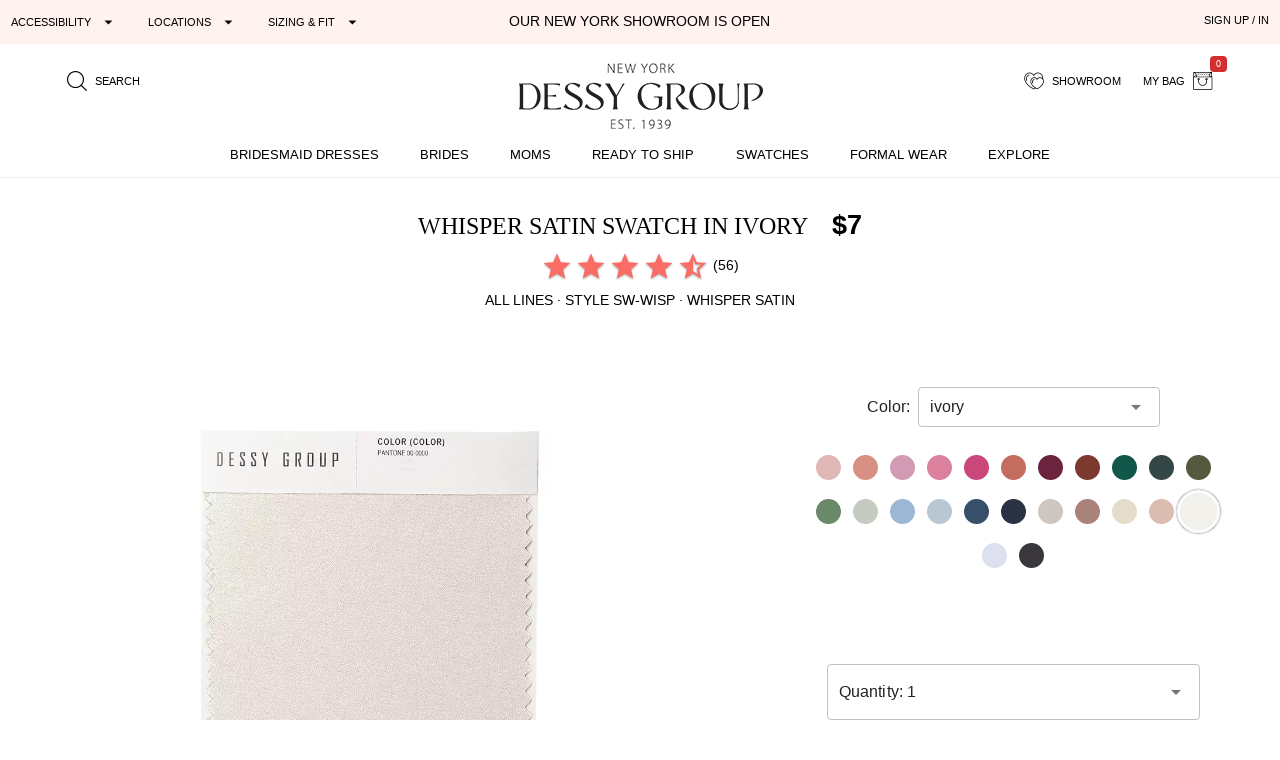

--- FILE ---
content_type: text/html; charset=utf-8
request_url: https://dessy.com/accessories/whisper-satin-swatch/?pcid=114
body_size: 23248
content:
<!DOCTYPE html><html lang=en-us dir=ltr ><head><base href=/ ><title>Whisper Satin Swatch In Ivory | The Dessy Group</title><meta name="robots" content="all" data-qmeta="meta"><meta name="viewport" content="user-scalable=yes, initial-scale=1, maximum-scale=5, minimum-scale=1, width=device-width" data-qmeta="viewport"><meta http-equiv="Content-Type" content="text/html; charset=utf-8" data-qmeta="charset"><meta name="description" content="Shop this Fabric content is 100% Polyester. Swatch measures approx. 3-7/8" wide x 4-3/8" long. All fabric, swatch and trim sales are final. No returns or exchanges. SPECIAL OFFER: Receive up to 3 swatches free; just pay the cost of shipping. Price will be adjusted in your shopping cart." data-qmeta="description"><meta property="og:title" content="Whisper Satin Swatch" data-qmeta="ogtitle"><meta property="og:description" content="Bridesmaid dresses and formal gowns; plus perfectly color-matched accessories including men&#39;s ties. View the collection, locate a retailer." data-qmeta="ogdesc"><meta property="og:image" content="https://static.dessy.com/s/i/product/v548/10393/10393-ivor-front!bgwh-yawah.jpg" data-qmeta="ogimage"><meta property="og:type" content="product" data-qmeta="ogtype"><meta property="og:url" content="https://dessy.com//accessories/whisper-satin-swatch/" data-qmeta="ogurl"><link rel="alternate" href="https://dessy.com/accessories/whisper-satin-swatch/" hreflang="x-default" data-qmeta="dessycomxdefault"><link rel="alternate" href="https://dessy.com/accessories/whisper-satin-swatch/" hreflang="en" data-qmeta="dessycomen"><link rel="alternate" href="https://dessy.com/accessories/whisper-satin-swatch/" hreflang="en-US" data-qmeta="dessycomenus"><link rel="alternate" href="https://dessy.com/accessories/whisper-satin-swatch/" hreflang="en-DE" data-qmeta="dessycomende"><link rel="alternate" href="https://dessy.com/accessories/whisper-satin-swatch/" hreflang="en-NL" data-qmeta="dessycomennl"><link rel="alternate" href="https://dessy.com/accessories/whisper-satin-swatch/" hreflang="en-FR" data-qmeta="dessycomenfr"><link rel="alternate" href="https://dessy.com/accessories/whisper-satin-swatch/" hreflang="en-IT" data-qmeta="dessycomenit"><link rel="alternate" href="https://dessy.com/accessories/whisper-satin-swatch/" hreflang="en-ES" data-qmeta="dessycomenes"><link rel="alternate" href="https://dessy.com/accessories/whisper-satin-swatch/" hreflang="en-CH" data-qmeta="dessycomench"><link rel="alternate" href="https://dessy.com/accessories/whisper-satin-swatch/" hreflang="en-BE" data-qmeta="dessycomenbe"><link rel="alternate" href="https://dessy.com/accessories/whisper-satin-swatch/" hreflang="en-SE" data-qmeta="dessycomense"><link rel="alternate" href="https://dessy.com/accessories/whisper-satin-swatch/" hreflang="en-AT" data-qmeta="dessycomenat"><link rel="alternate" href="https://dessy.com/accessories/whisper-satin-swatch/" hreflang="en-PL" data-qmeta="dessycomenpl"><link rel="alternate" href="https://dessy.com/accessories/whisper-satin-swatch/" hreflang="en-NO" data-qmeta="dessycomenno"><link rel="alternate" href="https://dessy.com/accessories/whisper-satin-swatch/" hreflang="en-PT" data-qmeta="dessycomenpt"><link rel="alternate" href="https://ca.dessy.com/accessories/whisper-satin-swatch/" hreflang="en-CA" data-qmeta="cadessycomenca"><link rel="alternate" href="https://uk.dessy.com/accessories/whisper-satin-swatch/" hreflang="en-GB" data-qmeta="ukdessycomengb"><link rel="alternate" href="https://uk.dessy.com/accessories/whisper-satin-swatch/" hreflang="en-IE" data-qmeta="ukdessycomenie"><link rel="canonical" href="https://dessy.com/accessories/whisper-satin-swatch/" data-qmeta="canonical"><link rel="preload" as="image" href="https://static.dessy.com/s/i/product/v548/10393/10393-ivor-front!cropl!bgcd!ignoretrueo-vbig.webp" data-qmeta="preloadMain"><script type="application/ld+json" data-qmeta="siteLDJson">{"@context":"https://schema.org","@type":"Organization","name":"Dessy Group","url":"https://dessy.com","telephone":"1.646.638.9600","sameAs":["https://twitter.com/DessyGroup","https://www.facebook.com/TheDessyGroup/","https://www.pinterest.com/DessyGroup/","https://www.instagram.com/DessyGroup/","https://www.youtube.com/user/dessygroup"],"logo":"https://res.cloudinary.com/dessy/image/upload/v1633549521/s/i/logos/dessy-group-white-bg_y7hiry.png","image":"https://static.dessy.com/s/i/op/v1/1920w/hp/hero/Spring-2020-Mix-and-Match-Bridesmaids.jpg","address":{"@type":"PostalAddress","streetAddress":"8 West 38th Street 4th Floor","addressLocality":"New York City","addressRegion":"New York","postalCode":"10018","addressCountry":"US"}}</script><script type="application/ld+json" data-qmeta="pdpLDJson">{"@context":"https://schema.org/","@type":"Product","name":"Whisper Satin Swatch","image":"https://static.dessy.com/s/i/product/v548/10393/10393-ivor-front!bgwh-yawah.jpg","description":"Shop this Fabric content is 100% Polyester. Swatch measures approx. 3-7/8\" wide x 4-3/8\" long. All fabric, swatch and trim sales are final. No returns or exchanges. SPECIAL OFFER: Receive up to 3 swatches free; just pay the cost of shipping. Price will be adjusted in your shopping cart.","brand":{"@type":"Brand","name":"All Lines"},"sku":"SW-WISP","aggregateRating":{"@type":"AggregateRating","ratingValue":4.9,"ratingCount":56},"offers":{"@type":"Offer","priceCurrency":"USD","price":7,"itemCondition":"https://schema.org/NewCondition"}}</script> <meta name=format-detection content="telephone=no"><meta name=msapplication-tap-highlight content=no><meta name=HandheldFriendly content=true><link rel=preconnect href=https://static.dessy.com crossorigin><link rel=dns-prefetch href=https://www.googletagmanager.com><link rel=icon type=image/ico href=favicon.ico><script>const fbvn = 'fbq'
      !function(w, g) { w['GoogleAnalyticsObjectGtag'] = g; w[g] || (w[g] = function() { (w[g].q = w[g].q || []).push(arguments); }); }(window, 'gtag')
      !function(w, g) { w['GoogleAnalyticsObjectGa'] = g; w[g] || (w[g] = function() { (w[g].q = w[g].q || []).push(arguments); }); }(window, 'ga')
      !function(f, n) { if (f.fbq) return; n = f.fbq = function() { n.callMethod ? n.callMethod.apply(n, arguments) : n.queue.push(arguments) }; if (!f._fbq) f._fbq = n; n.push = n; n.loaded = !0; n.version = '2.0'; n.queue = []; }(window)
      !function(w, n) { if (!w['pintrk']) { w['pintrk'] = function() { w['pintrk'].queue.push(Array.prototype.slice.call(arguments)) }; n = window.pintrk; n.queue = [], n.version = "3.0"; } } (window);
      !function(w, g) { w['ClarityObject'] = g; w[g] || (w[g] = function() { (w[g].q = w[g].q || []).push(arguments); }); }(window, 'clarity')
      !function (w, d, t) { w.TiktokAnalyticsObject=t;var ttq=w[t]=w[t]||[];ttq.methods=["page","track","identify","instances","debug","on","off","once","ready","alias","group","enableCookie","disableCookie"],ttq.setAndDefer=function(t,e){t[e]=function(){t.push([e].concat(Array.prototype.slice.call(arguments,0)))}};for(var i=0;i<ttq.methods.length;i++)ttq.setAndDefer(ttq,ttq.methods[i]);ttq.instance=function(t){for(var e=ttq._i[t]||[],n=0;n<ttq.methods.length;n++)ttq.setAndDefer(e,ttq.methods[n]);return e},ttq.load=function(e,n){var i="https://analytics.tiktok.com/i18n/pixel/events.js";ttq._i=ttq._i||{},ttq._i[e]=[],ttq._i[e]._u=i,ttq._t=ttq._t||{},ttq._t[e]=+new Date,ttq._o=ttq._o||{},ttq._o[e]=n||{};var o=document.createElement("script");o.type="text/javascript",o.async=!0,o.src=i+"?sdkid="+e+"&lib="+t;var a=document.getElementsByTagName("script")[0];a.parentNode.insertBefore(o,a)}; }(window, document, 'ttq');
      // !function(w) { if (!w['clarity']) { w['clarity'] = function() { (w['clarity'].q=w['clarity'].q || []).push(arguments)}; } (window);
      window.dataLayer = window.dataLayer || [];
      function gtag(){dataLayer.push(arguments);}</script><link rel="preload" href="https://prod.dessy.dev/dessy-statics/css/app.3a85ba4b.css" as="style"><link rel="stylesheet" href="https://prod.dessy.dev/dessy-statics/css/app.3a85ba4b.css"></head><body class="desktop no-touch body--light" ><script>window.__Q_META__={"title":"Whisper Satin Swatch In Ivory | The Dessy Group","meta":{"meta":{"name":"robots","content":"all"},"viewport":{"name":"viewport","content":"user-scalable=yes, initial-scale=1, maximum-scale=5, minimum-scale=1, width=device-width"},"charset":{"http-equiv":"Content-Type","content":"text/html; charset=utf-8"},"description":{"name":"description","content":"Shop this Fabric content is 100% Polyester. Swatch measures approx. 3-7/8\" wide x 4-3/8\" long. All fabric, swatch and trim sales are final. No returns or exchanges. SPECIAL OFFER: Receive up to 3 swatches free; just pay the cost of shipping. Price will be adjusted in your shopping cart."},"ogtitle":{"property":"og:title","content":"Whisper Satin Swatch"},"ogdesc":{"property":"og:description","content":"Bridesmaid dresses and formal gowns; plus perfectly color-matched accessories including men&#39;s ties. View the collection, locate a retailer."},"ogimage":{"property":"og:image","content":"https://static.dessy.com/s/i/product/v548/10393/10393-ivor-front!bgwh-yawah.jpg"},"ogtype":{"property":"og:type","content":"product"},"ogurl":{"property":"og:url","content":"https://dessy.com//accessories/whisper-satin-swatch/"}},"link":{"dessycomxdefault":{"rel":"alternate","href":"https://dessy.com/accessories/whisper-satin-swatch/","hreflang":"x-default"},"dessycomen":{"rel":"alternate","href":"https://dessy.com/accessories/whisper-satin-swatch/","hreflang":"en"},"dessycomenus":{"rel":"alternate","href":"https://dessy.com/accessories/whisper-satin-swatch/","hreflang":"en-US"},"dessycomende":{"rel":"alternate","href":"https://dessy.com/accessories/whisper-satin-swatch/","hreflang":"en-DE"},"dessycomennl":{"rel":"alternate","href":"https://dessy.com/accessories/whisper-satin-swatch/","hreflang":"en-NL"},"dessycomenfr":{"rel":"alternate","href":"https://dessy.com/accessories/whisper-satin-swatch/","hreflang":"en-FR"},"dessycomenit":{"rel":"alternate","href":"https://dessy.com/accessories/whisper-satin-swatch/","hreflang":"en-IT"},"dessycomenes":{"rel":"alternate","href":"https://dessy.com/accessories/whisper-satin-swatch/","hreflang":"en-ES"},"dessycomench":{"rel":"alternate","href":"https://dessy.com/accessories/whisper-satin-swatch/","hreflang":"en-CH"},"dessycomenbe":{"rel":"alternate","href":"https://dessy.com/accessories/whisper-satin-swatch/","hreflang":"en-BE"},"dessycomense":{"rel":"alternate","href":"https://dessy.com/accessories/whisper-satin-swatch/","hreflang":"en-SE"},"dessycomenat":{"rel":"alternate","href":"https://dessy.com/accessories/whisper-satin-swatch/","hreflang":"en-AT"},"dessycomenpl":{"rel":"alternate","href":"https://dessy.com/accessories/whisper-satin-swatch/","hreflang":"en-PL"},"dessycomenno":{"rel":"alternate","href":"https://dessy.com/accessories/whisper-satin-swatch/","hreflang":"en-NO"},"dessycomenpt":{"rel":"alternate","href":"https://dessy.com/accessories/whisper-satin-swatch/","hreflang":"en-PT"},"cadessycomenca":{"rel":"alternate","href":"https://ca.dessy.com/accessories/whisper-satin-swatch/","hreflang":"en-CA"},"ukdessycomengb":{"rel":"alternate","href":"https://uk.dessy.com/accessories/whisper-satin-swatch/","hreflang":"en-GB"},"ukdessycomenie":{"rel":"alternate","href":"https://uk.dessy.com/accessories/whisper-satin-swatch/","hreflang":"en-IE"},"canonical":{"rel":"canonical","href":"https://dessy.com/accessories/whisper-satin-swatch/"},"preloadMain":{"rel":"preload","as":"image","href":"https://static.dessy.com/s/i/product/v548/10393/10393-ivor-front!cropl!bgcd!ignoretrueo-vbig.webp"}},"htmlAttr":{},"bodyAttr":{},"script":{"siteLDJson":{"type":"application/ld+json","innerHTML":"{\"@context\":\"https://schema.org\",\"@type\":\"Organization\",\"name\":\"Dessy Group\",\"url\":\"https://dessy.com\",\"telephone\":\"1.646.638.9600\",\"sameAs\":[\"https://twitter.com/DessyGroup\",\"https://www.facebook.com/TheDessyGroup/\",\"https://www.pinterest.com/DessyGroup/\",\"https://www.instagram.com/DessyGroup/\",\"https://www.youtube.com/user/dessygroup\"],\"logo\":\"https://res.cloudinary.com/dessy/image/upload/v1633549521/s/i/logos/dessy-group-white-bg_y7hiry.png\",\"image\":\"https://static.dessy.com/s/i/op/v1/1920w/hp/hero/Spring-2020-Mix-and-Match-Bridesmaids.jpg\",\"address\":{\"@type\":\"PostalAddress\",\"streetAddress\":\"8 West 38th Street 4th Floor\",\"addressLocality\":\"New York City\",\"addressRegion\":\"New York\",\"postalCode\":\"10018\",\"addressCountry\":\"US\"}}"},"pdpLDJson":{"type":"application/ld+json","innerHTML":"{\"@context\":\"https://schema.org/\",\"@type\":\"Product\",\"name\":\"Whisper Satin Swatch\",\"image\":\"https://static.dessy.com/s/i/product/v548/10393/10393-ivor-front!bgwh-yawah.jpg\",\"description\":\"Shop this Fabric content is 100% Polyester. Swatch measures approx. 3-7/8\\\" wide x 4-3/8\\\" long. All fabric, swatch and trim sales are final. No returns or exchanges. SPECIAL OFFER: Receive up to 3 swatches free; just pay the cost of shipping. Price will be adjusted in your shopping cart.\",\"brand\":{\"@type\":\"Brand\",\"name\":\"All Lines\"},\"sku\":\"SW-WISP\",\"aggregateRating\":{\"@type\":\"AggregateRating\",\"ratingValue\":4.9,\"ratingCount\":56},\"offers\":{\"@type\":\"Offer\",\"priceCurrency\":\"USD\",\"price\":7,\"itemCondition\":\"https://schema.org/NewCondition\"}}"}}}</script> <main><div id="q-app" data-server-rendered="true"><div tabindex="-1" class="high-contrast q-layout q-layout--standard" style="min-height:0px;"><!----><!----><!----><div id="focus-top" tabindex="-1" class="no-acc-outline bg-lm-lightest text-lm-darkest nav-border-anti-primary"><div data-component="PageBanner" class="text-black text-center text-d85em bg-dessy-pink"><div class="row q-py-sm q-px-sm"><div class="col-5 gt-sm col-md-4 col-xl-4 flex" style="overflow: hidden"><button tabindex="0" type="button" aria-expanded="false" aria-haspopup="true" aria-controls="d_6f76c521-473c-48a8-87f5-e603aef5ef10" aria-label="Expand &quot;Accessibility&quot;" class="q-btn q-btn-item non-selectable no-outline q-mr-lg q-btn--flat q-btn--rectangle q-btn--actionable q-focusable q-hoverable q-btn--dense no-border-radius self-stretch q-btn-dropdown q-btn-dropdown--simple" style="font-size:11px;"><span class="q-focus-helper"></span><span class="q-btn__wrapper col row q-anchor--skip"><span class="q-btn__content text-center col items-center q-anchor--skip justify-center row no-wrap text-no-wrap"><span class="block">Accessibility</span><i aria-hidden="true" role="presentation" class="q-icon icon-arrow_drop_down q-btn-dropdown__arrow q-btn-dropdown__arrow-container"> </i><!----></span></span></button><button tabindex="0" type="button" aria-expanded="false" aria-haspopup="true" aria-controls="d_da3b6a77-07c9-40c4-a6e2-44d6bba8e9f8" aria-label="Expand &quot;Locations&quot;" class="q-btn q-btn-item non-selectable no-outline q-mr-lg gt-md q-btn--flat q-btn--rectangle q-btn--actionable q-focusable q-hoverable q-btn--dense q-btn-dropdown q-btn-dropdown--simple" style="font-size:11px;"><span class="q-focus-helper"></span><span class="q-btn__wrapper col row q-anchor--skip"><span class="q-btn__content text-center col items-center q-anchor--skip justify-center row no-wrap text-no-wrap"><span class="block">Locations</span><i aria-hidden="true" role="presentation" class="q-icon icon-arrow_drop_down q-btn-dropdown__arrow q-btn-dropdown__arrow-container"> </i><!----></span></span></button><button tabindex="0" type="button" aria-expanded="false" aria-haspopup="true" aria-controls="d_c4e4291c-7333-4f0d-8c99-c9fc8d6f2a0c" aria-label="Expand &quot;Sizing &amp; Fit&quot;" class="q-btn q-btn-item non-selectable no-outline q-btn--flat q-btn--rectangle q-btn--actionable q-focusable q-hoverable q-btn--dense q-btn-dropdown q-btn-dropdown--simple" style="font-size:11px;"><span class="q-focus-helper"></span><span class="q-btn__wrapper col row q-anchor--skip"><span class="q-btn__content text-center col items-center q-anchor--skip justify-center row no-wrap text-no-wrap"><span class="block">Sizing &amp; Fit</span><i aria-hidden="true" role="presentation" class="q-icon icon-arrow_drop_down q-btn-dropdown__arrow q-btn-dropdown__arrow-container"> </i><!----></span></span></button></div><div class="col-xs-12 col-md-5 col-lg-4 col-xl-4 q-pa-xs text-center text-uppercase"><div><a href="/dessy-showroom-appointments/" data-component="smart-link" class="text-black">Our New York Showroom is open</a></div></div><div class="col-md-3 col-lg-4 gt-sm col-xl-4 text-right"><div><button tabindex="0" type="button" data-th="SignUpIn" class="q-btn q-btn-item non-selectable no-outline q-btn--flat q-btn--rectangle q-btn--actionable q-focusable q-hoverable q-btn--wrap q-btn--dense" style="font-size:10px;font-size:11px;"><span class="q-focus-helper"></span><span class="q-btn__wrapper col row q-anchor--skip"><span class="q-btn__content text-center col items-center q-anchor--skip justify-center row"><span class="block">SIGN UP / IN</span></span></span></button></div></div></div></div><div data-component="SiteStructure.DesktopAndMobileHeader" class="bg-navbar-primary max-width-1200 max-centered q-pr-md q-pl-md q-pt-md q-mb-sm"><div class="row gutter-xs"><div class="col-xs-4 col-sm-3 col-lg-4"><button tabindex="0" type="button" aria-label="Menu" class="q-btn q-btn-item non-selectable no-outline lt-md bg-lm-grey-1 q-pa-sm q-btn--flat q-btn--rectangle q-btn--actionable q-focusable q-hoverable q-btn--wrap q-btn--dense"><span class="q-focus-helper"></span><span class="q-btn__wrapper col row q-anchor--skip"><span class="q-btn__content text-center col items-center q-anchor--skip justify-center row"><div style="border-top:solid 2px black;border-bottom:solid 2px black;width:18px;height:12px;"><div style="border-top:solid 2px black;height:2px;margin-top:3px;"></div></div></span></span></button><button tabindex="0" type="button" aria-label="search site" class="q-btn q-btn-item non-selectable no-outline q-pa-sm text-10px q-btn--flat q-btn--rectangle q-btn--actionable q-focusable q-hoverable q-btn--wrap q-btn--dense"><span class="q-focus-helper"></span><span class="q-btn__wrapper col row q-anchor--skip"><span class="q-btn__content text-center col items-center q-anchor--skip justify-center row"><i aria-hidden="true" role="presentation" class="q-icon icon-search"> </i><span class="gt-sm q-ml-sm">Search</span></span></span></button></div><div class="col-xs-4 col-sm-6 col-lg-4"><a href="/" data-component="smart-link"><div style="max-width:250px;width:100%;margin:0 auto;"><picture><source type="image/webp" srcset="https://res.cloudinary.com/dessy/image/upload/c_scale,w_150,q_100/v1670009985/s/i/logos/Dessy-Group-Logo-2023-web-500_d32tps.webp 150w, https://res.cloudinary.com/dessy/image/upload/c_scale,w_200,q_100/v1670009985/s/i/logos/Dessy-Group-Logo-2023-web-500_d32tps.webp 200w, https://res.cloudinary.com/dessy/image/upload/v1766164013/s/i/logos/dessy-logo-250-double-0o_yhibv4.png 250w, https://res.cloudinary.com/dessy/image/upload/c_scale,w_300,q_100/v1670009985/s/i/logos/Dessy-Group-Logo-2023-web-500_d32tps.webp 300w, https://res.cloudinary.com/dessy/image/upload/q_100/v1670009985/s/i/logos/Dessy-Group-Logo-2023-web-500_d32tps.webp 400w" sizes="(max-width: 400px) 150px, (max-width: 600px) 200px, 250px"><img srcset="https://res.cloudinary.com/dessy/image/upload/c_scale,w_150/v1670009985/s/i/logos/Dessy-Group-Logo-2023-web-500_d32tps.jpg 150w, https://res.cloudinary.com/dessy/image/upload/c_scale,w_200/v1670009985/s/i/logos/Dessy-Group-Logo-2023-web-500_d32tps.jpg 200w, https://res.cloudinary.com/dessy/image/upload/v1766164013/s/i/logos/dessy-logo-250-double-0o_yhibv4.png 250w, https://res.cloudinary.com/dessy/image/upload/c_scale,w_300/v1670009985/s/i/logos/Dessy-Group-Logo-2023-web-500_d32tps.jpg 300w, https://res.cloudinary.com/dessy/image/upload/v1670009985/s/i/logos/Dessy-Group-Logo-2023-web-500_d32tps.jpg 400w" sizes="(max-width: 400px) 150px, (max-width: 600px) 200px, 250px" src="https://res.cloudinary.com/dessy/image/upload/v1766164013/s/i/logos/dessy-logo-250-double-0o_yhibv4.png" alt="The Dessy Group | Bridesmaid Dresses" loading="lazy" decoding="async" width="250" height="71" style="display: block; width: 100%; height: auto;"></picture></div></a></div><div class="col-xs-4 col-sm-3 col-lg-4 text-right"><button tabindex="0" type="button" aria-label="showroom for friends" class="q-btn q-btn-item non-selectable no-outline text-10px q-pa-sm q-btn--flat q-btn--rectangle q-btn--actionable q-focusable q-hoverable q-btn--wrap q-btn--dense"><span class="q-focus-helper"></span><span class="q-btn__wrapper col row q-anchor--skip"><span class="q-btn__content text-center col items-center q-anchor--skip justify-center row"><i aria-hidden="true" role="presentation" class="q-icon icon-two-hearts"> </i><span class="gt-sm q-ml-sm">Showroom</span></span></span></button><div class="inline-block"><button tabindex="0" type="button" class="q-btn q-btn-item non-selectable no-outline text-10px q-pa-sm q-btn--flat q-btn--rectangle q-btn--actionable q-focusable q-hoverable q-btn--wrap q-btn--dense"><span class="q-focus-helper"></span><span class="q-btn__wrapper col row q-anchor--skip"><span class="q-btn__content text-center col items-center q-anchor--skip justify-center row"><span class="gt-sm q-mr-sm">my bag</span><i aria-hidden="true" role="presentation" class="q-icon icon-shopping-bag"> </i><div aria-label="0 items in your bag" class="text-white bg-red-8 q-badge flex inline items-center no-wrap q-badge--single-line bg-red-8 q-badge--floating" style="font-size:.75em;">0</div></span></span></button></div></div></div></div><div data-component="SiteStructure.Navigation.Desktop" class="gt-sm bg-navbar-primary" style="margin-top:-7px;"><nav aria-label="Main Navigation" class="q-desktop-menu"><div class="dessy-menu-container"><ul class="row no-wrap justify-between content-stretch text-center"><!----><li><div class="main-nav-tab-acc-container"><a href="/bridesmaid-dresses/" data-component="smart-link"><h2>Bridesmaid Dresses</h2></a><button aria-controls="menu-bridesmaid-dresses" class="toggle-button"><i aria-hidden="true" role="presentation" class="q-icon icon-arrow_drop_down"> </i><span class="sr-only">bridesmaid dresses submenu</span></button></div><div id="menu-bridesmaid-dresses" class="mega-dd"><div class="row q-mt-lg q-col-gutter-x-xl"><div class="col-xs-3 text-link-section"><div class="nav-header">Shop By Type</div><ul><li><a href="/bridesmaid-dresses/" data-component="smart-link">All Bridesmaid Dresses</a></li><li><!----></li><li><a href="/plus-size-bridesmaid-dresses/" data-component="smart-link">Plus Size Bridesmaid Dresses</a></li><li><a href="/junior-bridesmaid-dresses/" data-component="smart-link">Junior Bridesmaid Dresses</a></li><li><a href="/flowergirls/" data-component="smart-link">Flower Girl Dresses</a></li></ul><div class="nav-header q-mt-md">Shop By Style</div><ul><li><a href="/bridesmaid-dresses/maternity/" data-component="smart-link">Maternity Dresses</a></li><li><a href="/bridesmaid-dresses/?style=convertible" data-component="smart-link">Convertible Dresses</a></li><li><a href="/bridesmaid-dresses/?style=jumpsuits" data-component="smart-link">Jumpsuits</a></li></ul></div><div class="col-xs-3 text-link-section"><div class="nav-header">Trending Styles</div><ul><li class="gt-md" style="padding: 0; margin: 0"><a href="/bridesmaid-dresses/?theme=new-arrivals" data-component="smart-link" style="transform:scale(1);"><img width="222" height="200" src="[data-uri]" alt="New Arrivals - Bridesmaid Dresses" class="full-width height-auto full-width loaded" style="aspect-ratio:222/200;"></a></li><li><a href="/bridesmaid-dresses/?theme=new-arrivals" data-component="smart-link" class="text-nav-highlight">New Arrivals</a></li><li><a href="/bridesmaid-dresses/under-200-dollars/" data-component="smart-link">Dresses under $200</a></li><li><a href="/bridesmaid-dresses/?featured=best-sellers" data-component="smart-link">Our Top Sellers</a></li><li><a href="/bridesmaid-dresses/?dresslength=cocktail" data-component="smart-link">Short Dresses</a></li><li><a href="/bridesmaid-dresses/?dresslength=full-length" data-component="smart-link">Long Dresses</a></li><li><a href="/bridesmaid-dresses/?fabric=lux-velvet" data-component="smart-link">Velvet Dresses</a></li></ul></div><div class="col-xs-3"><div class="nav-header">Shop By Colors</div><div><a href="/bridesmaid-dresses-in-pinks/" data-component="smart-link" title="Pink Dresses" class="swatch-basics round-swatch large-swatch cf-bg-pink" style="border:solid 1px #eee;"></a><a href="/bridesmaid-dresses-in-reds/" data-component="smart-link" title="Red Dresses" class="swatch-basics round-swatch large-swatch cf-bg-red" style="border:solid 1px #eee;"></a><a href="/bridesmaid-dresses-in-oranges/" data-component="smart-link" title="Orange Dresses" class="swatch-basics round-swatch large-swatch cf-bg-orange" style="border:solid 1px #eee;"></a><a href="/bridesmaid-dresses-in-yellows/" data-component="smart-link" title="Yellow Dresses" class="swatch-basics round-swatch large-swatch cf-bg-yellow" style="border:solid 1px #eee;"></a><a href="/bridesmaid-dresses-in-greens/" data-component="smart-link" title="Green Dresses" class="swatch-basics round-swatch large-swatch cf-bg-green" style="border:solid 1px #eee;"></a><a href="/bridesmaid-dresses-in-blues/" data-component="smart-link" title="Blue Dresses" class="swatch-basics round-swatch large-swatch cf-bg-blue" style="border:solid 1px #eee;"></a><a href="/bridesmaid-dresses-in-purples/" data-component="smart-link" title="Purple Dresses" class="swatch-basics round-swatch large-swatch cf-bg-purple" style="border:solid 1px #eee;"></a><a href="/bridesmaid-dresses-in-browns/" data-component="smart-link" title="Brown Dresses" class="swatch-basics round-swatch large-swatch cf-bg-brown" style="border:solid 1px #eee;"></a><a href="/bridesmaid-dresses-in-neutrals/" data-component="smart-link" title="Neutral Dresses" class="swatch-basics round-swatch large-swatch cf-bg-neutral" style="border:solid 1px #eee;"></a><a href="/bridesmaid-dresses-in-blacks/" data-component="smart-link" title="Little Black Dresses" class="swatch-basics round-swatch large-swatch cf-bg-black" style="border:solid 1px #eee;"></a><a href="/bridesmaid-dresses-in-grays/" data-component="smart-link" title="Gray Dresses" class="swatch-basics round-swatch large-swatch cf-bg-gray" style="border:solid 1px #eee;"></a><a href="/bridesmaid-dresses-in-whites/" data-component="smart-link" title="White Dresses" class="swatch-basics round-swatch large-swatch cf-bg-white" style="border:solid 1px #eee;"></a><a href="/bridesmaid-dresses-in-nude/" data-component="smart-link" title="Nude Dresses" class="swatch-basics round-swatch large-swatch cf-bg-nude" style="border:solid 1px #eee;"></a><a href="/bridesmaid-dresses-in-florals/" data-component="smart-link" title="Floral Dresses" data-pattern-id="1377" class="swatch-basics round-swatch large-swatch" style="border:solid 1px #eee;"></a><br><div class="q-mt-sm q-mb-lg"><a href="/shop-by/color/" data-component="smart-link" class="q-btn q-pa-xs" style="border:solid 1px #222222;border-radius:3px;font-size:x-small;">shop all colors</a></div></div><div class="text-link-section-ignore display-block q-pa-sm"><div class="nav-header">Popular Colors</div><ul class="semantic-two-column"><li><a href="/blush-bridesmaid-dresses/" data-component="smart-link">
        Blush<div class="swatch-basics round-swatch xsmall-swatch position-relative" style="background-color:#EED4D9;top:3px;"></div></a></li><li><a href="/burgundy-bridesmaid-dresses/" data-component="smart-link">
        Burgundy<div class="swatch-basics round-swatch xsmall-swatch position-relative" style="background-color:#782A39;top:3px;"></div></a></li><li><a href="/dusty-rose-bridesmaid-dresses/" data-component="smart-link">
        Dusty Rose<div class="swatch-basics round-swatch xsmall-swatch position-relative" style="background-color:#c6afb5;top:3px;"></div></a></li><li><a href="/champagne-bridesmaid-dresses/" data-component="smart-link">
        Champagne<div class="swatch-basics round-swatch xsmall-swatch position-relative" style="background-color:#E6DCCA;top:3px;"></div></a></li><li><a href="/mist-bridesmaid-dresses/" data-component="smart-link">
        Mist<div class="swatch-basics round-swatch xsmall-swatch position-relative" style="background-color:#b8c7d3;top:3px;"></div></a></li><li><a href="/sage-bridesmaid-dresses/" data-component="smart-link">
        Sage<div class="swatch-basics round-swatch xsmall-swatch position-relative" style="background-color:#BABFAD;top:3px;"></div></a></li><!----><li><a href="/midnight-bridesmaid-dresses/" data-component="smart-link">
        midnight Navy<div class="swatch-basics round-swatch xsmall-swatch position-relative" style="background-color:#142846;top:3px;"></div></a></li></ul></div></div><div class="col-xs-3 text-link-section"><div class="nav-header">Shop By Collection</div><ul><li><a href="/bridesmaid-dresses/cynthia-sahar/" data-component="smart-link">Cynthia &amp; Sahar</a></li><li><a href="/bridesmaid-dresses/dessy/" data-component="smart-link">Dessy Collection</a></li><li><a href="/bridesmaid-dresses/aftersix/" data-component="smart-link">After Six</a></li><li><a href="/bridesmaid-dresses/alfredsung/" data-component="smart-link">Alfred Sung</a></li><li><a href="/bridesmaid-dresses/lovely-bridesmaids/" data-component="smart-link">Lovely Bridesmaids</a></li><li><a href="/bridesmaid-dresses/social-bridesmaids/" data-component="smart-link">Social Dresses</a></li><li><a href="/bridesmaid-dresses/thread-bridesmaid/" data-component="smart-link">Thread Bridesmaid</a></li><li><a href="/loop-dress/" data-component="smart-link">Loop Convertible Dresses</a></li><li><a href="/bridesmaid-dresses/bella-bridesmaids/" data-component="smart-link">Bella Bridesmaids</a></li></ul></div></div></div></li><li><div class="main-nav-tab-acc-container"><a href="/bridal-collection/" data-component="smart-link"><h2>Brides</h2></a><button aria-controls="menu-brides" class="toggle-button"><i aria-hidden="true" role="presentation" class="q-icon icon-arrow_drop_down"> </i><span class="sr-only">brides submenu</span></button></div><div id="menu-brides" class="mega-dd"><div class="max-width-1400 max-centered"><div class="row q-mt-lg q-col-gutter-x-xl"><div class="col-xs-1"></div><div class="col-xs-2 text-link-section"><div class="nav-header">Shop by Event</div><ul><li><a href="/little-white-dresses/" data-component="smart-link" class="text-nav-highlight">All Little White Dresses</a></li><li><a href="/little-white-dresses/?event=engagement-party-dresses-for-bride" data-component="smart-link">Engagement Party</a></li><li><a href="/little-white-dresses/?event=white-dresses-for-bridal-shower" data-component="smart-link">Bridal Shower</a></li><li><a href="/little-white-dresses/?event=bachelorette-party-dresses-for-bride" data-component="smart-link">Bachelorette Party</a></li><li><a href="/little-white-dresses/?event=rehearsal-dinner-dresses-for-bride" data-component="smart-link">Rehearsal Dinner</a></li><li><a href="/little-white-dresses/?event=wedding-reception-dress-for-bride" data-component="smart-link">Reception</a></li><li><a href="/little-white-dresses/?event=wedding-after-party-dress-for-bride" data-component="smart-link">After Party</a></li></ul></div><div class="col-xs-2 text-link-section"><div class="nav-header">Shop by Type</div><ul><li><a href="/wedding-dresses/?theme=boho" data-component="smart-link" class="smartnav">Boho</a></li><li><a href="/wedding-dresses/?theme=beach-destination" data-component="smart-link" class="smartnav">Beach</a></li><li><a href="/wedding-dresses/?silhouette=trumpet-mermaid" data-component="smart-link" class="smartnav">Mermaid</a></li><li><a href="/wedding-dresses/?theme=simple" data-component="smart-link" class="smartnav">Simple</a></li><li><a href="/wedding-dresses/?theme=sexy" data-component="smart-link" class="smartnav">Sexy</a></li><li><a href="/wedding-dresses/?theme=casual" data-component="smart-link" class="smartnav">Casual</a></li><li><a href="/wedding-dresses/?theme=princess-ball-gown" data-component="smart-link" class="smartnav">Princess</a></li></ul></div><div class="col-xs-2 text-link-section"><div class="nav-header q-mt-none">Shop by Color</div><ul><li><a href="/ivory-bridesmaid-dresses/" data-component="smart-link">Ivory</a></li><li><a href="/white-bridesmaid-dresses/" data-component="smart-link">White</a></li><li><a href="/oat-bridesmaid-dresses/" data-component="smart-link">Oat</a></li><li><a href="/champagne-bridesmaid-dresses/" data-component="smart-link">Champagne</a></li><li><a href="/blush-bridesmaid-dresses/" data-component="smart-link">Blush</a></li><li><a href="/cameo-bridesmaid-dresses/" data-component="smart-link">Cameo</a></li><li><a href="/oyster-bridesmaid-dresses/" data-component="smart-link">Oyster</a></li></ul></div><div class="col-xs-4"><a href="/bridal-collection/" data-component="smart-link"><img width="474" height="289" src="[data-uri]" alt="Dessy Bridal Dresses Boutique" class="full-width height-auto full-width loaded" style="aspect-ratio:474/289;"></a></div></div></div></div></li><li><a href="/mother-of-the-bride-groom-dresses/" data-component="smart-link" class="main-nav-tab"><h2>Moms</h2></a></li><li><div class="main-nav-tab-acc-container"><a href="/in-stock/bridesmaid-dresses/" data-component="smart-link"><h2>Ready To Ship</h2></a><button aria-controls="menu-ready-to-ship" class="toggle-button"><i aria-hidden="true" role="presentation" class="q-icon icon-arrow_drop_down"> </i><span class="sr-only">ready to ship submenu</span></button></div><div id="menu-ready-to-ship" class="mega-dd"><div class="max-width-1000 max-centered"><div class="row q-mt-lg q-col-gutter-x-xl"><div class="col-xs-4 text-link-section"><div class="nav-header">Shop By Type</div><ul><li><a href="/in-stock/bridesmaid-dresses/" data-component="smart-link">Ready To Ship Bridesmaid Dresses</a></li><li><a href="/in-stock/flowergirls/" data-component="smart-link">Ready To Ship Flowergirl Dresses</a></li><li><a href="/in-stock/junior-bridesmaid-dresses/" data-component="smart-link">Ready To Ship Junior Bridesmaid Dresses</a></li></ul></div><div class="col-xs-5"><div class="nav-header">Shop By Color</div><div><a href="/in-stock/bridesmaid-dresses-in-pinks/" data-component="smart-link" title="Ready To Ship Pink Dresses" class="swatch-basics round-swatch large-swatch cf-bg-pink" style="border:solid 1px #eee;"></a><a href="/in-stock/bridesmaid-dresses-in-reds/" data-component="smart-link" title="Ready To Ship Red Dresses" class="swatch-basics round-swatch large-swatch cf-bg-red" style="border:solid 1px #eee;"></a><a href="/in-stock/bridesmaid-dresses-in-oranges/" data-component="smart-link" title="Ready To Ship Orange Dresses" class="swatch-basics round-swatch large-swatch cf-bg-orange" style="border:solid 1px #eee;"></a><a href="/in-stock/bridesmaid-dresses-in-yellows/" data-component="smart-link" title="Ready To Ship Yellow Dresses" class="swatch-basics round-swatch large-swatch cf-bg-yellow" style="border:solid 1px #eee;"></a><a href="/in-stock/bridesmaid-dresses-in-greens/" data-component="smart-link" title="Ready To Ship Green Dresses" class="swatch-basics round-swatch large-swatch cf-bg-green" style="border:solid 1px #eee;"></a><a href="/in-stock/bridesmaid-dresses-in-blues/" data-component="smart-link" title="Ready To Ship Blue Dresses" class="swatch-basics round-swatch large-swatch cf-bg-blue" style="border:solid 1px #eee;"></a><a href="/in-stock/bridesmaid-dresses-in-purples/" data-component="smart-link" title="Ready To Ship Purple Dresses" class="swatch-basics round-swatch large-swatch cf-bg-purple" style="border:solid 1px #eee;"></a><a href="/in-stock/bridesmaid-dresses-in-browns/" data-component="smart-link" title="Ready To Ship Brown Dresses" class="swatch-basics round-swatch large-swatch cf-bg-brown" style="border:solid 1px #eee;"></a><a href="/in-stock/bridesmaid-dresses-in-neutrals/" data-component="smart-link" title="Ready To Ship Neutral Dresses" class="swatch-basics round-swatch large-swatch cf-bg-neutral" style="border:solid 1px #eee;"></a><a href="/in-stock/bridesmaid-dresses-in-blacks/" data-component="smart-link" title="Ready To Ship Black Dresses" class="swatch-basics round-swatch large-swatch cf-bg-black" style="border:solid 1px #eee;"></a><a href="/in-stock/bridesmaid-dresses-in-grays/" data-component="smart-link" title="Ready To Ship Gray Dresses" class="swatch-basics round-swatch large-swatch cf-bg-gray" style="border:solid 1px #eee;"></a><a href="/in-stock/bridesmaid-dresses-in-whites/" data-component="smart-link" title="Ready To Ship White Dresses" class="swatch-basics round-swatch large-swatch cf-bg-white" style="border:solid 1px #eee;"></a><a href="/in-stock/bridesmaid-dresses-in-nude/" data-component="smart-link" title="Ready To Ship Nude Dresses" class="swatch-basics round-swatch large-swatch cf-bg-nude" style="border:solid 1px #eee;"></a><a href="/in-stock/bridesmaid-dresses-in-florals/" data-component="smart-link" title="Ready To Ship Floral Dresses" data-pattern-id="1377" class="swatch-basics round-swatch large-swatch" style="border:solid 1px #eee;"></a></div></div><div class="col-xs-3"><a href="/in-stock/bridesmaid-dresses/" data-component="smart-link"><img width="222" height="289" src="[data-uri]" alt="ready to ship dresses that are 100% returnable" class="full-width height-auto full-width loaded" style="aspect-ratio:222/289;"></a></div></div></div></div></li><!----><!----><li><div class="main-nav-tab-acc-container"><a href="/swatches-trims/" data-component="smart-link"><h2>Swatches</h2></a><button aria-controls="menu-swatches" class="toggle-button"><i aria-hidden="true" role="presentation" class="q-icon icon-arrow_drop_down"> </i><span class="sr-only">swatches submenu</span></button></div><div id="menu-swatches" class="mega-dd"><div class="max-width-1000 max-centered"><div class="row q-mt-lg q-col-gutter-x-sm"><div class="col-xs-3 text-link-section"><a href="/swatches-trims/?fabrictype=ft-swatches" data-component="smart-link" class="text-left"><img width="220" height="293" src="[data-uri]" alt="Bridesmaid Fabric Swatches" class="full-width height-auto full-width loaded" style="aspect-ratio:220/293;"><br><strong>→</strong> Shop Swatches
                                      </a></div><div class="col-xs-3 text-link-section"><a href="/swatches-trims/?fabrictype=ft-fabrics" data-component="smart-link" class="text-left"><img width="220" height="293" src="[data-uri]" alt="Bridesmaid Fabrics by Half Yard" class="full-width height-auto full-width loaded" style="aspect-ratio:220/293;"><br><strong>→</strong> Shop Fabric by Yard
                                      </a></div><div class="col-xs-6 text-link-section"><a href="/swatches-trims/" data-component="smart-link" class="text-left max-centered"><img width="474" height="293" src="[data-uri]" alt="Get 3 Free Fabric Swatches - Just Pay Shipping." class="full-width height-auto full-width loaded" style="aspect-ratio:474/293;"><br><strong>→</strong> Get 3 Free Fabric Swatches
                                      </a></div></div></div></div></li><!----><li><div class="main-nav-tab-acc-container"><a href="/mens-formal-wear/" data-component="smart-link"><h2>Formal Wear</h2></a><button aria-controls="menu-formal-wear" class="toggle-button"><i aria-hidden="true" role="presentation" class="q-icon icon-arrow_drop_down"> </i><span class="sr-only">formal wear submenu</span></button></div><div id="menu-formal-wear" class="mega-dd"><div class="max-width-1000 max-centered"><div class="row q-mt-lg q-col-gutter-x-sm"><div class="col-xs-3 text-link-section"><a href="/mens-formal-wear/tuxedos-suits/?for=men" data-component="smart-link" class="text-left"><img width="222" height="289" src="[data-uri]" alt="Tuxedos &amp; Wedding Suits for Men" class="full-width height-auto full-width loaded" style="aspect-ratio:222/289;"><br><strong>→</strong> Shop Men
                                      </a></div><div class="col-xs-3 text-link-section"><a href="/mens-formal-wear/tuxedos-suits/?for=women" data-component="smart-link" class="text-left"><img width="222" height="289" src="[data-uri]" alt="Tuxedos &amp; Wedding Suits for Women" class="full-width height-auto full-width loaded" style="aspect-ratio:222/289;"><br><strong>→</strong> Shop Women
                                      </a></div><div class="col-xs-3 text-link-section"><div class="max-width-200 max-centered"><div class="nav-header">Tuxedos &amp; Suits</div><ul><li><a href="/mens-formal-wear/tuxedos-suits/" data-component="smart-link">All Tuxedos &amp; Suits</a></li><li><a href="/mens-formal-wear/tuxedos-suits/?style=suits" data-component="smart-link">All Suits</a></li><li><a href="/mens-formal-wear/tuxedos-suits/?style=tuxedos" data-component="smart-link">All Tuxedos</a></li><li><a href="/mens-formal-wear/tuxedos-suits/?tssordertype=tss-mto" data-component="smart-link">Specialty Suiting</a></li><li><a href="/mens-formal-wear/" data-component="smart-link">All Men's Formal Wear</a></li></ul></div></div><div class="col-xs-3 text-link-section"><div class="max-width-200 max-centered"><div class="nav-header">Formal Accessories</div><ul><li><a href="/mens/ties/" data-component="smart-link">Wedding Ties &amp; Neckwear</a></li><!----><!----><li><a href="/mens-accessories/" data-component="smart-link">All Men's Accessories</a></li></ul></div></div></div></div></div></li><li><div class="main-nav-tab-acc-container"><span><h2>Explore</h2></span><button aria-controls="menu-explore" class="toggle-button"><i aria-hidden="true" role="presentation" class="q-icon icon-arrow_drop_down"> </i><span class="sr-only">explore submenu</span></button></div><div id="menu-explore" class="mega-dd"><div class="max-width-1100 max-centered"><div class="row q-mt-lg q-col-gutter-x-xl"><div class="col-xs-3"><a href="/dessyrealweddings/" data-component="smart-link"><img width="222" height="400" src="[data-uri]" alt="Dessy Real Weddings" class="full-width height-auto full-width max-width-200 loaded" style="aspect-ratio:222/400;"></a></div><div class="col-xs-3 text-link-section"><div class="nav-header">Sizing + Fit</div><ul class="vert"><li class="show-for-large-up"><a href="/size-charts/" data-component="smart-link"><img width="222" height="200" src="[data-uri]" alt="Bridesmaid Sizing Guides." class="full-width height-auto loaded" style="aspect-ratio:222/200;"></a></li><li><a href="/size-charts/" data-component="smart-link">Size Guides<div class="text-lm-grey-7">Size Charts, Fit Tips &amp; How-to-Measure.</div></a></li><li><a href="/size-charts/fit-recommendation/" data-component="smart-link">Fit Recommendation<div class="text-lm-grey-7">How to get a size recommendation.</div></a></li><li><a href="/contact-stylist/" data-component="smart-link">Contact a Stylist<div class="text-lm-grey-7">Fit, color or delivery questions?</div></a></li><li><a href="/faq/" data-component="smart-link">Frequently Asked Questions<div class="text-lm-grey-7">Find your answers here.</div></a></li></ul></div><div class="col-xs-3"><div class="nav-header">Wedding Planning</div><ul class="vert text-link-section"><li><a href="/virtual-showroom/" data-component="smart-link"><img width="222" height="200" src="[data-uri]" alt="Shop Together Online for a Look You All Love - Create a Showroom." class="full-width height-auto loaded" style="aspect-ratio:222/200;"></a></li><li><a href="/virtual-showroom/" data-component="smart-link">Wedding Showroom <div class="text-lm-grey-7">Collaborate with your maids.</div></a></li><li><a href="/wedding-planner/" data-component="smart-link">Wedding Guides<div class="text-lm-grey-7">Planning, trends &amp; traditions.</div></a></li><li><a href="/stylebot/writer/wedding-speech/" data-component="smart-link">AI Speech Writer<div class="text-lm-grey-7">Unforgettable speeches, made effortless.</div></a></li><li><a href="/top-10-new-bridesmaid-dresses/" data-component="smart-link">Top 10 New Bridesmaid Dresses<div class="text-lm-grey-7">Flattering all body types with mix-and-match versatility.</div></a></li></ul></div><div class="col-xs-3"><div class="nav-header">Wedding Inspiration</div><ul class="vert text-link-section"><li class="show-for-large-up"><a href="/styleboard/" data-component="smart-link"><img width="222" height="200" src="[data-uri]" alt="Design a Wedding Inspiration Styleboard." class="full-width height-auto loaded" style="aspect-ratio:222/200;"></a></li><li><a href="/dessyrealweddings/" data-component="smart-link">#DessyRealWeddings<div class="text-lm-grey-7">See real Dessy wedding looks.</div></a></li><li><a href="/styleboard/" data-component="smart-link">Design an Inspiration Styleboard<div class="text-lm-grey-7">Capture your dream wedding.</div></a></li><li><a href="/pantone/gallery/" data-component="smart-link">Visit our Inspiration Gallery <div class="text-lm-grey-7">Inspiring Wedding Styleboards.</div></a></li><li><a href="/blog/" data-component="smart-link">Our Blog<div class="text-lm-grey-7">All things Bridesmaid.</div></a></li></ul></div></div></div></div></li><!----></ul></div></nav></div><div class="q-drawer-container"><div aria-hidden="true" class="fullscreen q-drawer__backdrop hidden"></div><aside class="q-drawer q-drawer--left q-drawer--bordered q-layout--prevent-focus fixed q-drawer--on-top q-drawer--mobile q-drawer--top-padding" style="width:300px;"><div class="q-drawer__content fit scroll bg-lm-lightest"><!----><div class="text-lm-darkest text-center q-py-xl">LOADING</div></div></aside></div></div><div id="focus-main" tabindex="-1" class="q-page-container no-acc-outline"><div QS="[object Object]"><!----><div><!----><div data-source="API" class="max-width-1900 max-centered page-scroll-to-top"><!----><!----><div class="text-center q-mb-xs-sm q-mb-md-xl q-mt-md-lg"><div class="text-center q-mb-none q-py-sm q-px-sm"><!----><h1 class="display-inline text-1d5em"><span>Whisper Satin Swatch in Ivory</span></h1><span data-cy="MainDisplayPrice" class="text-bold text-h2 q-ml-lg">$7</span></div><!----><div><div class="cursor-pointer"><div role="radiogroup" aria-readonly="true" class="q-rating row inline items-center q-rating--non-editable text-dessy-star-rating" style="font-size:2em;"><div role="radio" aria-checked="false" aria-label="grade 1" class="q-rating__icon-container flex flex-center"><i aria-hidden="true" role="presentation" class="q-icon icon-star q-rating__icon q-rating__icon--active text-dessy-star-rating"> </i></div><div role="radio" aria-checked="false" aria-label="grade 2" class="q-rating__icon-container flex flex-center"><i aria-hidden="true" role="presentation" class="q-icon icon-star q-rating__icon q-rating__icon--active text-dessy-star-rating"> </i></div><div role="radio" aria-checked="false" aria-label="grade 3" class="q-rating__icon-container flex flex-center"><i aria-hidden="true" role="presentation" class="q-icon icon-star q-rating__icon q-rating__icon--active text-dessy-star-rating"> </i></div><div role="radio" aria-checked="false" aria-label="grade 4" class="q-rating__icon-container flex flex-center"><i aria-hidden="true" role="presentation" class="q-icon icon-star q-rating__icon q-rating__icon--active text-dessy-star-rating"> </i></div><div role="radio" aria-checked="false" aria-label="star_half 5" class="q-rating__icon-container flex flex-center"><i aria-hidden="true" role="presentation" class="q-icon icon-star_half q-rating__icon q-rating__icon--active"> </i></div></div><span style="font-size:.85em">
  (56)</span></div></div><div class="text-lm-darkest text-uppercase q-pa-sm" style="font-size:.9em"><div class="display-inline"><span> All Lines</span><!---->
                ·
                Style
                <span> SW-WISP</span></div><div class="display-inline">
              ·
              <span> Whisper Satin</span></div></div></div><div class="q-pb-xl"><div class="row gutter-xs"><div class="col-xs-12 col-md-6 col-lg-7 col-xl-6"><div class="q-pl-md-sm q-pr-md-sm"><div role="region" aria-label="product image gallery carousel"><div class="sr-only">This is a carousel of product images. Use Tab to navigate to the next image and use Enter for a zoomed in view.</div><div class="product-image-list-container product-image-list-single"><div aria-hidden="true" class="image-arrow left-arrow">‹</div><div><div role="group" class="hidden-hover-scrollbar"><div tabindex="0" role="button" aria-label="1 of 1" class="q-img cursor-zoom" style="overflow-x:hidden;" data-v-7c9bfbc3><div data-v-7c9bfbc3><img width="525" height="700" src="https://static.dessy.com/s/i/product/v548/10393/10393-ivor-front!bgcd!ignoretrueo-vbig.webp" alt="Front View - Ivory Whisper Satin Swatch" class="full-width height-auto full-width bg-lm-grey-1 loaded" style="aspect-ratio:525/700;height:auto;" data-v-7c9bfbc3></div></div><!----><!----><!----><!----><!----><!----><!----><!----><!----><!----></div></div><div aria-hidden="true" class="image-arrow right-arrow">›</div></div><div class="justify-start row q-mt-lg gt-sm q-col-gutter-x-sm product-image-switcher"><div><div class="q-img cursor-pointer max-width-100" style="overflow-x:hidden;" data-v-7c9bfbc3><div data-v-7c9bfbc3><img width="525" height="700" src="https://static.dessy.com/s/i/product/v548/10393/10393-ivor-front!bgcd!ignoretrueo-xlg.webp" alt="Front View Thumbnail - Ivory Whisper Satin Swatch" class="full-width height-auto full-width bg-lm-grey-1 loaded" style="aspect-ratio:525/700;height:auto;" data-v-7c9bfbc3></div></div></div><!----><!----><!----><!----><!----><!----><!----><!----><!----><!----></div></div></div></div><div class="col-xs-12 col-md-6 col-lg-5 col-xl-6"><div class="q-pl-none q-pr-none q-pl-lg-xl q-pr-lg-xl"><div class="q-mb-xs-lg q-mb-md-none"><div role="tablist" data-compoennt="TabbedRouterLink" data-cy="FulfillmentSourceTabs" class="lm-lightest q-tabs row no-wrap items-center q-tabs--not-scrollable q-tabs--horizontal q-tabs__arrows--inside q-tabs--dense"><!----><div class="q-tabs__content row no-wrap items-center self-stretch hide-scrollbar relative-position q-tabs__content--align-justify"></div><i aria-hidden="true" role="presentation" class="q-icon icon-cheveron-left q-tabs__arrow q-tabs__arrow--start absolute q-tab__icon"> </i><i aria-hidden="true" role="presentation" class="q-icon icon-cheveron-right q-tabs__arrow q-tabs__arrow--end absolute q-tab__icon q-tabs__arrow--faded"> </i></div></div><div class="q-mt-md q-mb-md"><div class="q-pl-sm q-pr-sm"><div class="q-pa-xs text-center"><span class="text-lm-grey-10">Color:</span><div style="max-width:250px; display:inline-block;"><label for="f_351104b5-3e70-4cc0-955b-a3f7b1f0bd92" class="q-field q-validation-component row no-wrap items-start q-ml-sm q-select q-field--auto-height q-select--with-input q-select--without-chips q-select--single q-field--outlined q-field--float q-field--dense"><div class="q-field__inner relative-position col self-stretch"><div tabindex="-1" class="q-field__control relative-position row no-wrap"><div class="q-field__control-container col relative-position row no-wrap q-anchor--skip"><div class="q-field__native row items-center"><input type="search" tabindex="0" role="combobox" aria-readonly="false" aria-autocomplete="list" aria-expanded="false" aria-controls="f_351104b5-3e70-4cc0-955b-a3f7b1f0bd92_lb" aria-haspopup="listbox" id="f_351104b5-3e70-4cc0-955b-a3f7b1f0bd92" value="ivory" class="q-field__input q-placeholder col"></div></div><div class="q-field__append q-field__marginal row no-wrap items-center q-anchor--skip"><i aria-hidden="true" role="presentation" class="q-select__dropdown-icon q-icon icon-arrow_drop_down"> </i></div><!----></div></div></label></div></div></div><div class="flex flex-center text-center max-width-600 max-centered"><div data-component="Global.ColorSwatchList" class="q-mt-sm swatch-list"><a href="/accessories/whisper-satin-swatch/?pcid=120" role="button" data-pattern-id="120" title="rose" class="swatch-basics medium-swatch round-swatch" style="background-color:#DFB8B6;"></a><a href="/accessories/whisper-satin-swatch/?pcid=1388" role="button" data-pattern-id="1388" title="desert rose" class="swatch-basics medium-swatch round-swatch" style="background-color:#D99084;"></a><a href="/accessories/whisper-satin-swatch/?pcid=1507" role="button" data-pattern-id="1507" title="powder pink" class="swatch-basics medium-swatch round-swatch" style="background-color:#D29BB3;"></a><a href="/accessories/whisper-satin-swatch/?pcid=1484" role="button" data-pattern-id="1484" title="orchid pink" class="swatch-basics medium-swatch round-swatch" style="background-color:#db819d;"></a><a href="/accessories/whisper-satin-swatch/?pcid=1006" role="button" data-pattern-id="1006" title="tea rose" class="swatch-basics medium-swatch round-swatch" style="background-color:#cb4679;"></a><a href="/accessories/whisper-satin-swatch/?pcid=1488" role="button" data-pattern-id="1488" title="terracotta copper" class="swatch-basics medium-swatch round-swatch" style="background-color:#C26D5E;"></a><a href="/accessories/whisper-satin-swatch/?pcid=398" role="button" data-pattern-id="398" title="cabernet" class="swatch-basics medium-swatch round-swatch" style="background-color:#6b243d;"></a><a href="/accessories/whisper-satin-swatch/?pcid=1470" role="button" data-pattern-id="1470" title="auburn moon" class="swatch-basics medium-swatch round-swatch" style="background-color:#7E392F;"></a><a href="/accessories/whisper-satin-swatch/?pcid=28" role="button" data-pattern-id="28" title="hunter green" class="swatch-basics medium-swatch round-swatch" style="background-color:#11574A;"></a><a href="/accessories/whisper-satin-swatch/?pcid=1454" role="button" data-pattern-id="1454" title="evergreen" class="swatch-basics medium-swatch round-swatch" style="background-color:#344746;"></a><a href="/accessories/whisper-satin-swatch/?pcid=1492" role="button" data-pattern-id="1492" title="olive green" class="swatch-basics medium-swatch round-swatch" style="background-color:#545A3E;"></a><a href="/accessories/whisper-satin-swatch/?pcid=1394" role="button" data-pattern-id="1394" title="vineyard green" class="swatch-basics medium-swatch round-swatch" style="background-color:#698968;"></a><a href="/accessories/whisper-satin-swatch/?pcid=1450" role="button" data-pattern-id="1450" title="willow green" class="swatch-basics medium-swatch round-swatch" style="background-color:#c5cbc0;"></a><a href="/accessories/whisper-satin-swatch/?pcid=1487" role="button" data-pattern-id="1487" title="sky blue" class="swatch-basics medium-swatch round-swatch" style="background-color:#9BB7D4;"></a><a href="/accessories/whisper-satin-swatch/?pcid=1374" role="button" data-pattern-id="1374" title="mist" class="swatch-basics medium-swatch round-swatch" style="background-color:#b8c7d3;"></a><a href="/accessories/whisper-satin-swatch/?pcid=1489" role="button" data-pattern-id="1489" title="atlantic blue" class="swatch-basics medium-swatch round-swatch" style="background-color:#384F6B;"></a><a href="/accessories/whisper-satin-swatch/?pcid=47" role="button" data-pattern-id="47" title="midnight navy" class="swatch-basics medium-swatch round-swatch" style="background-color:#2A3244;"></a><a href="/accessories/whisper-satin-swatch/?pcid=109" role="button" data-pattern-id="109" title="taupe" class="swatch-basics medium-swatch round-swatch" style="background-color:#cfc6c0;"></a><a href="/accessories/whisper-satin-swatch/?pcid=1389" role="button" data-pattern-id="1389" title="sienna" class="swatch-basics medium-swatch round-swatch" style="background-color:#ab827b;"></a><a href="/accessories/whisper-satin-swatch/?pcid=950" role="button" data-pattern-id="950" title="champagne" class="swatch-basics medium-swatch round-swatch" style="background-color:#e6dcca;"></a><a href="/accessories/whisper-satin-swatch/?pcid=1447" role="button" data-pattern-id="1447" title="toasted sugar" class="swatch-basics medium-swatch round-swatch" style="background-color:#dabcb1;"></a><a href="/accessories/whisper-satin-swatch/?pcid=114" role="button" data-pattern-id="114" title="ivory" class="swatch-basics medium-swatch round-swatch selected" style="background-color:#F2F0EB;"></a><a href="/accessories/whisper-satin-swatch/?pcid=1486" role="button" data-pattern-id="1486" title="silver dove" class="swatch-basics medium-swatch round-swatch" style="background-color:#dce0ef;"></a><a href="/accessories/whisper-satin-swatch/?pcid=123" role="button" data-pattern-id="123" title="black" class="swatch-basics medium-swatch round-swatch" style="background-color:#39373B;"></a></div></div><!----></div><div class="q-ma-lg"><div class="max-width-400 max-centered"><div><!----><div class="text-center text-lm-grey-8 q-my-md" style="height:30px; line-height:30px;"><div>
        loading inventory
      </div></div></div><div><!----><!----></div><div><div><label for="f_e34a316a-8a19-42c8-8853-fa032f849544" class="q-field q-validation-component row no-wrap items-start q-mb-md q-pa-sm q-select q-field--auto-height q-select--without-input q-select--without-chips q-select--single q-field--outlined q-field--float" style="width:100%;display:block;"><div class="q-field__inner relative-position col self-stretch"><div tabindex="-1" class="q-field__control relative-position row no-wrap"><div class="q-field__control-container col relative-position row no-wrap q-anchor--skip"><div class="q-field__native row items-center"><span>Quantity: 1</span><input id="f_e34a316a-8a19-42c8-8853-fa032f849544" readonly="readonly" tabindex="0" role="combobox" aria-readonly="false" aria-autocomplete="none" aria-expanded="false" aria-controls="f_e34a316a-8a19-42c8-8853-fa032f849544_lb" class="q-select__focus-target"></div></div><div class="q-field__append q-field__marginal row no-wrap items-center q-anchor--skip"><i aria-hidden="true" role="presentation" class="q-select__dropdown-icon q-icon icon-arrow_drop_down"> </i></div><!----></div></div></label></div><button tabindex="0" type="button" data-cy="SizelessAddToBag" disabled="disabled" class="q-btn q-btn-item non-selectable no-outline full-width q-pa-xs q-btn--unelevated q-btn--rectangle bg-positive text-white q-btn--actionable q-focusable q-hoverable q-btn--wrap"><span class="q-focus-helper"></span><span class="q-btn__wrapper col row q-anchor--skip"><span class="q-btn__content text-center col items-center q-anchor--skip justify-center row"><i aria-hidden="true" role="img" class="q-icon on-left icon-shopping-bag"> </i><span class="block">Add To Bag</span><i aria-hidden="true" role="img" class="q-icon on-right"></i></span></span><!----></button></div><div class="row q-col-gutter-sm q-mt-md"><div class="col-xs-12"><!----></div></div><div class="row q-col-gutter-sm q-mt-sm q-mb-xl"><div class="col-xs-12 col-md-6"><a tabindex="0" href="/contact-stylist/?stylecode=SW-WISP" class="q-btn q-btn-item non-selectable no-outline q-pa-xs full-width text-center q-btn--outline q-btn--rectangle text-lm-grey-darkest q-btn--actionable q-focusable q-hoverable q-btn--wrap q-btn--dense" style="font-size:11px;"><span class="q-focus-helper"></span><span class="q-btn__wrapper col row q-anchor--skip"><span class="q-btn__content text-center col items-center q-anchor--skip justify-center row"><i aria-hidden="true" role="presentation" class="q-mr-sm q-icon icon-speech-bubbles"> </i> Contact Stylist
</span></span></a></div><div class="col-xs-12 col-md-6"><div data-v-df95a0a2><button tabindex="0" type="button" aria-label="add style to showroom" class="q-btn q-btn-item non-selectable no-outline text-d95em q-pa-xs full-width text-center q-btn--outline q-btn--rectangle text-lm-grey-darkest q-btn--actionable q-focusable q-hoverable q-btn--wrap q-btn--dense" style="font-size:11px;" data-v-df95a0a2><span class="q-focus-helper"></span><span class="q-btn__wrapper col row q-anchor--skip"><span class="q-btn__content text-center col items-center q-anchor--skip justify-center row"><i aria-hidden="true" role="presentation" class="button-heart q-mr-sm q-icon icon-heart IsFavorited" data-v-df95a0a2> </i>
        Save to Showroom
      </span></span><!----></button></div></div></div></div><div><div role="alert" data-cy="FulfillmentMainBanner" class="q-banner row items-center text-lm-darkest bg-dessy-pink q-mt-md text-center"><div class="q-banner__avatar col-auto row items-center self-start"></div><div class="q-banner__content col text-body2"><i aria-hidden="true" role="presentation" class="q-mr-xs q-icon icon-calendar" style="font-size:1.15em;"> </i><span>Ready To Ship ships in 2-3 days</span></div></div><!----></div><!----><div class="text-center q-pa-md"><!----><button tabindex="0" type="button" aria-label="post this product on Facebook" class="q-btn q-btn-item non-selectable no-outline q-mr-md q-btn--flat q-btn--round q-btn--actionable q-focusable q-hoverable q-btn--wrap" style="font-size:14px;border:solid 1px black;"><span class="q-focus-helper"></span><span class="q-btn__wrapper col row q-anchor--skip"><span class="q-btn__content text-center col items-center q-anchor--skip justify-center row"><i aria-hidden="true" role="img" class="q-icon icon-facebook"> </i></span></span></button><button tabindex="0" type="button" aria-label="pin this product on pinterest" class="q-btn q-btn-item non-selectable no-outline q-mr-md q-btn--flat q-btn--round q-btn--actionable q-focusable q-hoverable q-btn--wrap" style="font-size:14px;border:solid 1px black;"><span class="q-focus-helper"></span><span class="q-btn__wrapper col row q-anchor--skip"><span class="q-btn__content text-center col items-center q-anchor--skip justify-center row"><i aria-hidden="true" role="img" class="q-icon icon-pinterest"> </i></span></span></button><button tabindex="0" type="button" aria-label="send an email about this product" class="q-btn q-btn-item non-selectable no-outline q-btn--flat q-btn--round q-btn--actionable q-focusable q-hoverable q-btn--wrap" style="font-size:14px;border:solid 1px black;"><span class="q-focus-helper"></span><span class="q-btn__wrapper col row q-anchor--skip"><span class="q-btn__content text-center col items-center q-anchor--skip justify-center row"><i aria-hidden="true" role="img" class="q-icon icon-mail"> </i></span></span></button></div></div><a id="jump-product-accordion" style="scroll-margin-top: 50px;"></a><div class="bg-lm-grey-0 q-ma-md-sm q-ma-xs-xs q-list q-list--bordered" style="border:solid 1px #f2f2f2;"><div aria-expanded="true" aria-controls="" role="button" switch-toggle-side="" expand-separator="" group="ProductAccordion" class="q-expansion-item q-item-type q-expansion-item--expanded q-expansion-item--standard"><div class="q-expansion-item__container relative-position"><div role="button" tabindex="0" aria-expanded="true" aria-controls="e_b6a5de39-cb39-4808-976e-15d8b6e8fa38" aria-label="Collapse &quot;DETAILS &amp; CARE&quot;" class="q-item q-item-type row no-wrap q-item--clickable q-link cursor-pointer q-focusable q-hoverable bg-lm-grey-1 text-lm-darkest"><div tabindex="-1" class="q-focus-helper"></div><div class="q-item__section column q-focusable relative-position cursor-pointer q-item__section--avatar q-item__section--side justify-center"><i aria-hidden="true" role="presentation" class="q-expansion-item__toggle-icon q-icon icon-cheveron-down q-expansion-item__toggle-icon--rotated"> </i></div><div class="q-item__section column q-item__section--main justify-center"><div class="q-item__label">DETAILS &amp; CARE</div></div></div><div id="e_b6a5de39-cb39-4808-976e-15d8b6e8fa38" class="q-expansion-item__content relative-position"><div id="" class="q-pa-lg"><div HeaderClass="bg-lm-grey-1 text-lm-darkest" class="description" data-v-3bad148c><div class="serif" data-v-3bad148c><p>Fabric content is 100% Polyester. Swatch measures approx. 3-7/8" wide x 4-3/8" long. All fabric, swatch and trim sales are final. No returns or exchanges.</p> <p>SPECIAL OFFER: Receive up to 3 swatches free; just pay the cost of shipping. Price will be adjusted in your shopping cart.</p></div></div><!----><!----><!----><p class="q-mt-sm">Please read the <a>Fit &amp; Sizing Tips</a> before ordering.</p></div></div><hr aria-orientation="horizontal" class="q-separator q-expansion-item__border q-expansion-item__border--top absolute-top q-separator q-separator--horizontal"><hr aria-orientation="horizontal" class="q-separator q-expansion-item__border q-expansion-item__border--bottom absolute-bottom q-separator q-separator--horizontal"></div></div><div aria-expanded="false" aria-controls="" role="button" switch-toggle-side="" expand-separator="" group="ProductAccordion" class="q-expansion-item q-item-type q-expansion-item--collapsed q-expansion-item--standard"><div class="q-expansion-item__container relative-position"><div role="button" tabindex="0" aria-expanded="false" aria-controls="e_067f8cbb-f62b-4678-a2ad-eb7df2ba6333" aria-label="Expand &quot;FIT &amp; SIZING TIPS&quot;" class="q-item q-item-type row no-wrap q-item--clickable q-link cursor-pointer q-focusable q-hoverable bg-lm-grey-1 text-lm-darkest"><div tabindex="-1" class="q-focus-helper"></div><div class="q-item__section column q-focusable relative-position cursor-pointer q-item__section--avatar q-item__section--side justify-center"><i aria-hidden="true" role="presentation" class="q-expansion-item__toggle-icon q-icon icon-cheveron-down"> </i></div><div class="q-item__section column q-item__section--main justify-center"><div class="q-item__label">FIT &amp; SIZING TIPS</div></div></div><div id="e_067f8cbb-f62b-4678-a2ad-eb7df2ba6333" class="q-expansion-item__content relative-position" style="display:none;"><div id="" class="q-pa-lg"><div><h4 class="text-center q-mt-none">SIZING TIPS FOR THIS STYLE</h4><ul><li><strong>Whisper Satin has some stretch.</strong></li></ul></div><h4 class="text-center q-mt-none">HELPFUL HINTS</h4><div><!----></div><p>Got sizing questions? <a target="_blank" href="/contact-stylist/">Ask a Dessy Stylist</a>. We're happy to help!</p></div></div><hr aria-orientation="horizontal" class="q-separator q-expansion-item__border q-expansion-item__border--top absolute-top q-separator q-separator--horizontal"><hr aria-orientation="horizontal" class="q-separator q-expansion-item__border q-expansion-item__border--bottom absolute-bottom q-separator q-separator--horizontal"></div></div><div aria-expanded="false" aria-controls="" role="button" switch-toggle-side="" expand-separator="" group="ProductAccordion" class="q-expansion-item q-item-type q-expansion-item--collapsed q-expansion-item--standard"><div class="q-expansion-item__container relative-position"><div role="button" tabindex="0" aria-expanded="false" aria-controls="e_6ae53b06-b885-48e3-9536-05052133edad" aria-label="Expand &quot;COLOR NOTE&quot;" class="q-item q-item-type row no-wrap q-item--clickable q-link cursor-pointer q-focusable q-hoverable bg-lm-grey-1 text-lm-darkest"><div tabindex="-1" class="q-focus-helper"></div><div class="q-item__section column q-focusable relative-position cursor-pointer q-item__section--avatar q-item__section--side justify-center"><i aria-hidden="true" role="presentation" class="q-expansion-item__toggle-icon q-icon icon-cheveron-down"> </i></div><div class="q-item__section column q-item__section--main justify-center"><div class="q-item__label">COLOR NOTE</div></div></div><div id="e_6ae53b06-b885-48e3-9536-05052133edad" class="q-expansion-item__content relative-position" style="display:none;"><div id="" class="q-pa-lg"><p>
    Colors displayed on your screen may vary from the actual fabric color. Please view a fabric swatch in person, either at an
    <a target="_blank" href="/storefinder/">authorized Dessy Retailer</a>
    or by
    <a target="_blank" href="/swatches-trims/">ordering a swatch online</a>, before placing your order.
</p></div></div><hr aria-orientation="horizontal" class="q-separator q-expansion-item__border q-expansion-item__border--top absolute-top q-separator q-separator--horizontal"><hr aria-orientation="horizontal" class="q-separator q-expansion-item__border q-expansion-item__border--bottom absolute-bottom q-separator q-separator--horizontal"></div></div><div aria-expanded="false" aria-controls="" role="button" class="q-expansion-item q-item-type q-expansion-item--collapsed q-expansion-item--standard"><div class="q-expansion-item__container relative-position"><div role="button" tabindex="0" aria-expanded="false" aria-controls="e_48f020e5-6e9c-44f5-88a0-b9a9b226a47c" aria-label="Expand &quot;PURCHASE TERMS&quot;" class="q-item q-item-type row no-wrap q-item--clickable q-link cursor-pointer q-focusable q-hoverable bg-lm-grey-1 text-lm-darkest"><div tabindex="-1" class="q-focus-helper"></div><div class="q-item__section column q-focusable relative-position cursor-pointer q-item__section--avatar q-item__section--side justify-center"><i aria-hidden="true" role="presentation" class="q-expansion-item__toggle-icon q-icon icon-cheveron-down"> </i></div><div class="q-item__section column q-item__section--main justify-center"><div class="q-item__label">PURCHASE TERMS</div></div></div><div id="e_48f020e5-6e9c-44f5-88a0-b9a9b226a47c" class="q-expansion-item__content relative-position" style="display:none;"><div id="" class="q-pa-lg"><div><div class="q-markup-table q-table__container q-table__card q-ma-none shadow-1 max-width-500 max-centered q-table--horizontal-separator q-table--no-wrap"><table class="q-table"><thead><tr><th class="text-left">Purchase Options</th><th class="text-center">Returnable</th><th class="text-center">Return Fee <sup>*</sup></th></tr></thead><tbody><tr><td class="text-left">Ready To Ship</td><td class="text-center"><div role="status" class="text-uppercase q-badge flex inline items-center no-wrap q-badge--single-line bg-red text-white">NOT RETURNABLE</div></td><td class="text-center"></td></tr><!----><!----><tr><td colspan="4"><div class="text-center text-d85em">* plus additional flat rate return shipping</div></td></tr></tbody></table></div></div><!----><div><div><h3>DELIVERY – READY TO SHIP</h3><p>
  This item is in-stock and ships within 2-3 business days.
  Transit time to your location is not included in this timeframe.
  Ready to Ship orders are subject to availability.
</p><h3>RETURNS &amp; EXCHANGES</h3><p>
  This Ready to Ship item is final sale and non-returnable. We do not accept exchanges. If you'd prefer a different item, you'll need to place a new order for the desired item.
  <a href="/returns/" data-component="smart-link">Learn more.</a></p></div></div></div></div><hr aria-orientation="horizontal" class="q-separator q-expansion-item__border q-expansion-item__border--top absolute-top q-separator q-separator--horizontal"><hr aria-orientation="horizontal" class="q-separator q-expansion-item__border q-expansion-item__border--bottom absolute-bottom q-separator q-separator--horizontal"></div></div><!----></div></div></div></div></div><!----><div></div><div Crop="loose" class="q-mt-md q-mb-md q-px-md-xl q-py-lg"><h2 class="hr-with-text"><span>MIX AND MATCH</span></h2><div class="hidden-hover-scrollbar max-width-1700 max-centered" style="overflow-x:auto"><div class="row no-wrap q-gutter-sm text-center q-pb-md"><a href="/p/maternity-bridesmaid-dresses/m448/?pcid=1492" data-component="smart-link" class="text-lm-darkest col-grow q-pa-sm" style="position:relative;max-width:290px;width:100%;"><!----><img width="308" height="410" src="[data-uri]" data-pin-nopin="true" alt="Flutter Bell Sleeve Empire Maternity Dress" class="full-width height-auto pl-moose-clip-trans-tight" style="aspect-ratio:308/410;"><div class="text-lm-grey-10 text-d85em text-uppercase">Maternity &middot;  M448</div><div class="text-capitalize">olive green Whisper Satin</div><div class="text-lm-grey-8 text-bold">$257</div></a><a href="/p/bridesmaid-dresses/after-six/6878/?pcid=1388" data-component="smart-link" class="text-lm-darkest col-grow q-pa-sm" style="position:relative;max-width:290px;width:100%;"><!----><img width="308" height="410" src="[data-uri]" data-pin-nopin="true" alt="One-Shoulder Draped Skirt Satin Trumpet Gown" class="full-width height-auto pl-moose-clip-trans-tight" style="aspect-ratio:308/410;"><div class="text-lm-grey-10 text-d85em text-uppercase">After Six &middot;  Ayla 6878</div><div class="text-capitalize">desert rose Whisper Satin</div><div class="text-lm-grey-8 text-bold">$273</div></a><a href="/dresses/bridesmaid/dessy-collection-3110/?pcid=1450" data-component="smart-link" class="text-lm-darkest col-grow q-pa-sm" style="position:relative;max-width:290px;width:100%;"><!----><img width="308" height="410" src="[data-uri]" data-pin-nopin="true" alt="Draped Satin Grecian Column Gown with Convertible Straps" class="full-width height-auto pl-moose-clip-trans-tight" style="aspect-ratio:308/410;"><div class="text-lm-grey-10 text-d85em text-uppercase">Dessy Collection &middot;  3110</div><div class="text-capitalize">willow green Whisper Satin</div><div class="text-lm-grey-8 text-bold">$261</div></a><a href="/p/junior-bridesmaid-dresses/jr555/?pcid=1486" data-component="smart-link" class="text-lm-darkest col-grow q-pa-sm" style="position:relative;max-width:290px;width:100%;"><!----><img width="308" height="410" src="[data-uri]" data-pin-nopin="true" alt="Tie Shoulder Empire Waist Junior Bridesmaid Dress" class="full-width height-auto pl-moose-clip-trans-tight" style="aspect-ratio:308/410;"><div class="text-lm-grey-10 text-d85em text-uppercase">Junior Bridesmaid &middot;  JR555</div><div class="text-capitalize">silver dove Whisper Satin</div><div class="text-lm-grey-8 text-bold">$215</div></a><a href="/dresses/bridesmaid/after-six-6864/?pcid=1489" data-component="smart-link" class="text-lm-darkest col-grow q-pa-sm" style="position:relative;max-width:290px;width:100%;"><i aria-hidden="true" role="presentation" class="text-lm-grey-4 q-icon icon-truck" style="font-size:18px;position:absolute;top:15px;right:15px;z-index:1;"> </i><img width="308" height="410" src="[data-uri]" data-pin-nopin="true" alt="Faux Wrap Whisper Satin Maxi Dress with Draped Tulip Skirt" class="full-width height-auto pl-moose-clip-trans-tight" style="aspect-ratio:308/410;"><div class="text-lm-grey-10 text-d85em text-uppercase">After Six &middot;  6864</div><div class="text-capitalize">atlantic blue Whisper Satin</div><div class="text-lm-grey-8 text-bold">$261</div></a><a href="/dresses/bridesmaid/dessy-collection-3111/?pcid=1374" data-component="smart-link" class="text-lm-darkest col-grow q-pa-sm" style="position:relative;max-width:290px;width:100%;"><i aria-hidden="true" role="presentation" class="text-lm-grey-4 q-icon icon-truck" style="font-size:18px;position:absolute;top:15px;right:15px;z-index:1;"> </i><img width="308" height="410" src="[data-uri]" data-pin-nopin="true" alt="One-Shoulder Draped Twist Empire Waist Trumpet Gown" class="full-width height-auto pl-moose-clip-trans-tight" style="aspect-ratio:308/410;"><div class="text-lm-grey-10 text-d85em text-uppercase">Dessy Collection &middot;  3111</div><div class="text-capitalize">mist Whisper Satin</div><div class="text-lm-grey-8 text-bold">$261</div></a><a href="/dresses/bridesmaid/after-six-6863/?pcid=1489" data-component="smart-link" class="text-lm-darkest col-grow q-pa-sm" style="position:relative;max-width:290px;width:100%;"><!----><img width="308" height="410" src="[data-uri]" data-pin-nopin="true" alt="Shirred Shoulder Criss Cross Back Maxi Dress with Front Slit" class="full-width height-auto pl-moose-clip-trans-tight" style="aspect-ratio:308/410;"><div class="text-lm-grey-10 text-d85em text-uppercase">After Six &middot;  6863</div><div class="text-capitalize">atlantic blue Whisper Satin</div><div class="text-lm-grey-8 text-bold">$261</div></a><a href="/p/bridesmaid-dresses/dessy-collection/3143/?pcid=114" data-component="smart-link" class="text-lm-darkest col-grow q-pa-sm" style="position:relative;max-width:290px;width:100%;"><!----><img width="308" height="410" src="[data-uri]" data-pin-nopin="true" alt="3D Floral Embroidered Little White Mini Dress with Nude Corset Underlay" class="full-width height-auto pl-moose-clip-trans-tight" style="aspect-ratio:308/410;"><div class="text-lm-grey-10 text-d85em text-uppercase">Dessy Collection &middot; Lily 3143</div><div class="text-capitalize">ivory Trellis 3D Sequin Embroidery</div><div class="text-lm-grey-8 text-bold">$325</div></a><a href="/p/bridesmaid-dresses/dessy-collection/3194/?pcid=114" data-component="smart-link" class="text-lm-darkest col-grow q-pa-sm" style="position:relative;max-width:290px;width:100%;"><!----><img width="308" height="410" src="[data-uri]" data-pin-nopin="true" alt="Strapless Little White Dress with Drop Waist Satin Corset Over Floral Tulle Midi Skirt" class="full-width height-auto pl-moose-clip-trans-tight" style="aspect-ratio:308/410;"><div class="text-lm-grey-10 text-d85em text-uppercase">Dessy Collection &middot; Carolyn 3194</div><div class="text-capitalize">ivory Magnolia Floral Tulle</div><div class="text-lm-grey-8 text-bold">$368</div></a><a href="/p/bridesmaid-dresses/dessy-collection/3144/?pcid=114" data-component="smart-link" class="text-lm-darkest col-grow q-pa-sm" style="position:relative;max-width:290px;width:100%;"><i aria-hidden="true" role="presentation" class="text-lm-grey-4 q-icon icon-truck" style="font-size:18px;position:absolute;top:15px;right:15px;z-index:1;"> </i><img width="308" height="410" src="[data-uri]" data-pin-nopin="true" alt="3D Floral Embroidered Little White Midi Dress with Nude Corset Underlay" class="full-width height-auto pl-moose-clip-trans-tight" style="aspect-ratio:308/410;"><div class="text-lm-grey-10 text-d85em text-uppercase">Dessy Collection &middot; June 3144</div><div class="text-capitalize">ivory Trellis 3D Sequin Embroidery</div><div class="text-lm-grey-8 text-bold">$395</div></a></div></div></div><!----><!----><!----><div id="main-review-widget" class="max-width-1000 max-centered q-mb-xl"><div class="dessy-standard-page"><h2 class="text-h1 text-center">What People are Saying</h2><div class="row"><div class="col-xs-12"><div id="stamped-main-widget" data-widget-type="two-columns" data-product-id="10393"></div></div></div></div></div><!----></div></div><!----></div></div><footer data-component="SiteStructure/Footer/Standard" class="bg-dessy-pink-lt text-lm-darkest d-footer q-pa-sm q-pb-xl"><div class="row d-col-footer"><div class="col-xs-6 col-sm-3 col-md-2 col-lg-2 q-pa-md d-footer-resources"><h3 class="upper text-h4">Bridesmaid Dresses</h3><a href="/bridesmaid-dresses/dessy/" data-component="smart-link">Dessy Collection</a><a href="/bridesmaid-dresses/aftersix/" data-component="smart-link">AfterSix</a><a href="/bridesmaid-dresses/alfredsung/" data-component="smart-link">Alfred Sung</a><a href="/bridesmaid-dresses/cynthia-sahar/" data-component="smart-link">Cynthia &amp; Sahar</a><a href="/bridesmaid-dresses/lovely-bridesmaids/" data-component="smart-link">Lovely Bridesmaids</a><a href="/bridesmaid-dresses/social-bridesmaids/" data-component="smart-link">Social Bridesmaids</a><a href="/bridesmaid-dresses/thread-bridesmaid/" data-component="smart-link">Thread Bridesmaid</a></div><div class="col-xs-6 col-sm-3 col-md-2 col-lg-2 q-pa-md d-footer-resources"><h3 class="upper text-h4">Customer Care</h3><a href="/size-charts/" data-component="smart-link">Sizing + Fit</a><a href="/size-charts/fit-recommendation/" data-component="smart-link">Fit Recommendation</a><a href="/contact-stylist/" data-component="smart-link">Contact a Stylist</a><!----><!----><a href="/faq/" data-component="smart-link">FAQs</a></div><div class="col-xs-6 col-sm-3 col-md-2 col-lg-2 q-pa-md d-footer-resources"><h3 class="upper text-h4">Resources</h3><a href="/t-shipping.aspx" data-component="smart-link">Shipping</a><a href="/returns/" data-component="smart-link">Return Policy</a><a href="/account/orders/" data-component="smart-link">Order History</a><a href="/dessy-international-shipping/" data-component="smart-link">International Shipping</a></div><div class="col-xs-6 col-sm-3 col-md-2 col-lg-2 q-pa-md d-footer-resources"><h3 class="upper text-h4">About Us</h3><a href="/about-us/" data-component="smart-link">About Dessy</a><a href="/reviews/" data-component="smart-link">Customer Reviews</a><a href="/press/" data-component="smart-link">Press Releases</a><a href="/As-Seen-In/" data-component="smart-link">As Seen In</a><a href="/retailers/" data-component="smart-link">For Retailers</a><a href="/blog/" data-component="smart-link">Our Blog</a></div><div class="col-xs-12 col-sm-12 col-md-4 col-lg-4 q-pa-md d-footer-social text-center"><hr class="lt-md q-mb-lg hrfooter"><h3 class="upper text-h4">Connect with Us</h3><a rel="noreferrer nofollow" aria-label="Dessy Group's Instgram" target="_blank" href="https://www.instagram.com/dessygroup/?hl=en" class="text-1d5em"><i aria-hidden="true" role="presentation" class="q-icon icon-instagram"> </i></a><a rel="noreferrer nofollow" aria-label="Dessy Group's Facebook" target="_blank" href="https://www.facebook.com/thedessygroup/" class="text-1d5em"><i aria-hidden="true" role="presentation" class="q-icon icon-facebook"> </i></a><a rel="noreferrer nofollow" aria-label="Dessy Group's Twitter" target="_blank" href="https://twitter.com/DessyGroup" class="text-1d5em"><i aria-hidden="true" role="presentation" class="q-icon icon-twitter"> </i></a><a rel="noreferrer nofollow" aria-label="Dessy Group's Pinterest" target="_blank" href="https://pinterest.com/dessygroup/" class="text-1d5em"><i aria-hidden="true" role="presentation" class="q-icon icon-pinterest"> </i></a><p class="q-mt-sm"><span>Show us your look with:</span><br> #DessyRealWeddings</p></div></div><hr class="hrfooter2px"><div class="row d-footer-coupon max-width-900 max-centered"><div class="col-xs-12 q-pa-md text-center"><p class="q-mb-sm">Coupons valid on Dessy.com only, not valid on previous purchases. Limit one coupon per order. Coupons cannot be redeemed for cash or combined with other offers. Excludes Bella Bridesmaids, Dessy Bridal, SuitShop and select Gift items.
              <!----></p></div></div><hr class="q-mt-none hrfooter"><div class="row d-footer-terms"><div class="col-xs-12 text-center"><div class="q-ma-lg">
                © 2026 The Dessy Group. All rights reserved.
                <br>
                8 West 38th Street, New York, NY 10018
                <br><a href="/accessibility/" data-component="smart-link">Accessibility</a> | <a href="/affiliate-program/" data-component="smart-link">Affiliates</a> | <a href="/security/" data-component="smart-link">Security</a> | <a href="/privacy/" data-component="smart-link">Privacy</a> | <a href="/terms/" data-component="smart-link">Terms of Use</a><br><button tabindex="0" type="button" aria-expanded="false" aria-haspopup="true" aria-controls="d_f2142dee-cc42-4188-a95b-826017182bfa" aria-label="Expand &quot;United States (USD)&quot;" class="q-btn q-btn-item non-selectable no-outline q-btn--flat q-btn--rectangle text-light-grey-10 q-btn--actionable q-focusable q-hoverable q-btn--dense q-btn-dropdown q-btn-dropdown--simple no-shadow q-py-none" style="font-size:small;"><span class="q-focus-helper"></span><span class="q-btn__wrapper col row q-anchor--skip"><span class="q-btn__content text-center col items-center q-anchor--skip justify-center row no-wrap text-no-wrap"><span class="block">United States (USD)</span><i aria-hidden="true" role="presentation" class="q-icon icon-arrow_drop_down q-btn-dropdown__arrow q-btn-dropdown__arrow-container"> </i><!----></span></span></button></div></div></div><!----><!----></footer><!----></div></div><script>window.__INITIAL_STATE__={"Structure":{"ShowMobileNavigationDrawer":false,"DarkMode":false,"ImageBackgroundModifier":"!bgcd","DebugModes":[],"SmartLink":false,"UseCartDrawer":false,"UseLazyContent":false,"ServerLoadTime":"2026-01-21T19:39:05.054Z","ForceCouponCode":false,"UseHelpHub":false,"ShowCartDrawer":false,"ShowLoginModal":false,"ShowPromoModal":false,"ShowCreateShowroomModal":false,"ShowFitFinder":false,"ShowShowroomModal":false,"ShowSearchModal":false,"SupportsWebp":true,"AllowLazyLoad":true,"PostAction":{"Auth":null,"CreateShowroom":null},"OffCanvasInitialized":{"NavDrawer":-1,"CartDrawer":-1,"CreateShowroomModal":-1,"RightPlace":-1,"HelpHub":-1,"SignUpInModal":-1,"SearchModal":-1,"ShowroomModal":-1,"PromoModal":-1},"Hostname":"dessy.com","CanonicalHostname":"dessy.com","ProxyEnv":"production","SiteLocale":{"StoreId":1,"SiteCountryCode":"us","SiteCurrencySymbol":"$","SiteCurrencyCode":"USD","IsNA":true,"IsNonNA":false,"IsUS":true,"IsCA":false,"IsDE":false,"IsUK":false,"IsAU":false,"DT":"2026-01-21T19:39:05.054Z"},"RequestedPath":"\u002Faccessories\u002Fwhisper-satin-swatch\u002F","RequestedQS":"pcid=114"},"ShoppingCart":{"IsInitialized":false,"NewCartContentsIncoming":false,"Items":[],"Coupon":{},"Pricing":{}},"Account":{"IsInitialized":false,"IsAuthenticated":false,"CustomerId":-1,"Email":"","FirstName":"","LastName":"","Measurements":null},"Geo":{"IsInitialized":false,"IsRightPlace":true,"ShowWrongPlace":false,"CountryName":"","CountryISOCode":""},"ProductDetails":{"AllDetails":{"IsHealthy":true,"IsLoaded":true,"StaticData":{"StaticProduct":{"Healthy":true,"Name":"Whisper Satin Swatch","StyleCode":"SW-WISP","ConsumerStyleCode":null,"ProductDetailsUrl":"\u002Faccessories\u002Fwhisper-satin-swatch\u002F","Description":"\u003Cp\u003EFabric content is 100% Polyester. Swatch measures approx. 3-7\u002F8\" wide x 4-3\u002F8\" long. All fabric, swatch and trim sales are final. No returns or exchanges.\u003C\u002Fp\u003E \u003Cp\u003ESPECIAL OFFER: Receive up to 3 swatches free; just pay the cost of shipping. Price will be adjusted in your shopping cart.\u003C\u002Fp\u003E","ProductColorCombinations":{"PrimaryItemName":"swatch","SecondaryItemName":"","PrimaryColors":[{"I":120,"N":"rose","H":"DFB8B6","P":"rose","S":0,"C":7,"Selected":false},{"I":1388,"N":"desert rose","H":"D99084","P":"dsro","S":0,"C":7,"Selected":false},{"I":1507,"N":"powder pink","H":"D29BB3","P":"powp","S":0,"C":7,"Selected":false},{"I":1484,"N":"orchid pink","H":"db819d","P":"orpk","S":0,"C":7,"Selected":false},{"I":1006,"N":"tea rose","H":"cb4679","P":"tros","S":0,"C":7,"Selected":false},{"I":1488,"N":"terracotta copper","H":"C26D5E","P":"tcop","S":0,"C":7,"Selected":false},{"I":398,"N":"cabernet","H":"6b243d","P":"cbnt","S":0,"C":7,"Selected":false},{"I":1470,"N":"auburn moon","H":"7E392F","P":"aubm","S":0,"C":7,"Selected":false},{"I":28,"N":"hunter green","H":"11574A","P":"hunt","S":0,"C":7,"Selected":false},{"I":1454,"N":"evergreen","H":"344746","P":"evrg","S":0,"C":7,"Selected":false},{"I":1492,"N":"olive green","H":"545A3E","P":"oliv","S":0,"C":7,"Selected":false},{"I":1394,"N":"vineyard green","H":"698968","P":"vgrn","S":0,"C":7,"Selected":false},{"I":1450,"N":"willow green","H":"c5cbc0","P":"wilw","S":0,"C":7,"Selected":false},{"I":1487,"N":"sky blue","H":"9BB7D4","P":"skyb","S":0,"C":7,"Selected":false},{"I":1374,"N":"mist","H":"b8c7d3","P":"mist","S":0,"C":7,"Selected":false},{"I":1489,"N":"atlantic blue","H":"384F6B","P":"atlb","S":0,"C":7,"Selected":false},{"I":47,"N":"midnight navy","H":"2A3244","P":"midn","S":0,"C":7,"Selected":false},{"I":109,"N":"taupe","H":"cfc6c0","P":"taup","S":0,"C":7,"Selected":false},{"I":1389,"N":"sienna","H":"ab827b","P":"sina","S":0,"C":7,"Selected":false},{"I":950,"N":"champagne","H":"e6dcca","P":"chpg","S":0,"C":7,"Selected":false},{"I":1447,"N":"toasted sugar","H":"dabcb1","P":"tdsu","S":0,"C":7,"Selected":false},{"I":114,"N":"ivory","H":"F2F0EB","P":"ivor","S":0,"C":7,"Selected":true},{"I":1486,"N":"silver dove","H":"dce0ef","P":"sldv","S":0,"C":7,"Selected":false},{"I":123,"N":"black","H":"39373B","P":"blac","S":0,"C":7,"Selected":false}],"SecondaryColors":[],"Rules":[]},"Notes":["GetProductColorCombinations: 0 ms","Pricing: 0 ms","Recommendations: 133 ms","Full: 135 ms"],"ProductId":10393,"DefaultPrimaryColorId":1374,"DefaultSecondaryColorId":0,"PrimaryPartName":"swatch","SecondaryPartName":"","SecondaryColor":{"Id":0,"Name":"","Code":"","HexColor":"","FourLetter":"","TwoLetter":"","UrlFragment":""},"PrimaryColor":{"Id":114,"Name":"ivory","Code":"","HexColor":"F2F0EB","FourLetter":"","TwoLetter":"","UrlFragment":""},"FitTips":"\u003Cstrong\u003EWhisper Satin has some stretch.\u003C\u002Fstrong\u003E","Bullets":"","Pricing":{"StorePrice":7,"MSRP":7,"WholesalePrice":7},"PrimaryFabric":{"Id":229,"Name":"Whisper Satin","SwatchProductId":10393,"SwatchProductUrl":""},"PrimaryPalette":null,"ProductType":{"Name":"unknown","Id":2},"Line":{"Id":-1,"Name":"All Lines","Code":"**"},"ShoppingVariants":{"cad_default":19163,"gbp_default":19164,"usd_default":19165},"SwatchVariants":{"cad_default":19163,"gbp_default":19164,"usd_default":19165},"ProductCategories":[3,334,335,336,337,338,440],"HasStockInventoryType":[],"SizeOptions":null,"Recommendations":{"Main":[{"ProductId":10350,"Name":"Flutter Bell Sleeve Empire Maternity Dress","DetailsUrl":"\u002Fp\u002Fmaternity-bridesmaid-dresses\u002Fm448\u002F","Image":"\u002Fs\u002Fi\u002Fproduct\u002F10350\u002F10350-oliv-front-dts.jpg","DisplayPrice":"257","OriginalPrice":"257","StyleCode":"M448","BucketIdList":"1,80,90,92,177,182,185,240,246,335,336,337,338,339,340,341,342,371,388,396,397,398,399,440,441,442,447","IsFavorited":false,"DessyOrderType":"specialorder","ShowStudioSticker":false,"ShowBellaSticker":false,"ShowOnlineExclusiveSticker":false,"DisplayName":"","RatingCount":0,"RatingAverage":0,"ItemType":"product","ShowPrice":true,"ShowOriginalPrice":false,"ShowMoreInfo":true,"IsSellable":false,"TotalColors":24,"LikeCount":0,"PrimaryColor":{"Id":1492,"Name":"olive green","Code":"oliv","HexColor":"545A3E","FourLetter":"oliv","TwoLetter":"ol","UrlFragment":"olive-green"},"PrimaryFabric":{"Id":229,"Name":"Whisper Satin","SwatchProductId":10393,"SwatchProductUrl":""},"SecondaryColor":{"Id":0,"Name":"","Code":"","HexColor":"","FourLetter":"","TwoLetter":"","UrlFragment":""},"ImageCode":null,"ProductCategories":[1,80,90,92,177,182,185,240,246,335,336,337,338,339,340,341,342,371,388,396,397,398,399,440,441,442,447],"ColorFamilyId":0,"IsDiscontinued":false,"PrimaryColorIdList":[1492,120,1388,1507,1484,1006,1488,398,1470,28,1454,1394,1450,1487,1374,1489,47,109,1389,950,1447,114,1486,123],"SecondaryColorIdList":null,"OtherColors":[{"Id":1492,"Name":"olive green","Code":"oliv","HexColor":"545A3E","FourLetter":"oliv","TwoLetter":"ol","UrlFragment":"olive-green"},{"Id":120,"Name":"rose","Code":"rose","HexColor":"DFB8B6","FourLetter":"rose","TwoLetter":"ro","UrlFragment":"rose-pantone-rose-quartz"},{"Id":1388,"Name":"desert rose","Code":"dsro","HexColor":"D99084","FourLetter":"dsro","TwoLetter":"dt","UrlFragment":"desert-rose"}],"OtherColorsTotal":20,"MatchScore":0,"DefaultPrimaryColorId":1492,"DefaultSecondaryColorId":0,"ProductType":{"Name":"unknown","Id":1},"Line":{"Id":25,"Name":"Maternity","Code":"mt"},"Season":{"Id":34,"Name":"Spring 2022"},"WholesalePrice":"122","SizeChartId":0,"ShipTimeRange":"7-8 weeks","IsDiscountable":true,"PrimaryPartName":"dress","SecondaryPartName":"","ShipTimeRangeSpecialOrderRegular":"7-8 weeks","ShipTimeRangeSpecialOrderRush":"5-6 weeks","ShipTimeRangeSpecialOrderSuperRush":null,"AllowDiscontinuedQD":false,"PrimaryPalette":{"Id":1216,"Name":"Whisper Satin (Spring 2026)"}},{"ProductId":10502,"Name":"One-Shoulder Draped Skirt Satin Trumpet Gown","DetailsUrl":"\u002Fp\u002Fbridesmaid-dresses\u002Fafter-six\u002F6878\u002F","Image":"\u002Fs\u002Fi\u002Fproduct\u002F10502\u002F10502-dsro-front-dts.jpg","DisplayPrice":"273","OriginalPrice":"273","StyleCode":"6878","BucketIdList":"1,72,80,90,92,191,193,201,220,240,246,335,336,337,338,339,340,341,342,374,383,385,396,397,398,399,418,440,460,462,471,473,478,480","IsFavorited":false,"DessyOrderType":"specialorder","ShowStudioSticker":false,"ShowBellaSticker":false,"ShowOnlineExclusiveSticker":false,"DisplayName":" Ayla","RatingCount":0,"RatingAverage":0,"ItemType":"product","ShowPrice":true,"ShowOriginalPrice":false,"ShowMoreInfo":true,"IsSellable":false,"TotalColors":24,"LikeCount":0,"PrimaryColor":{"Id":1388,"Name":"desert rose","Code":"dsro","HexColor":"D99084","FourLetter":"dsro","TwoLetter":"dt","UrlFragment":"desert-rose"},"PrimaryFabric":{"Id":229,"Name":"Whisper Satin","SwatchProductId":10393,"SwatchProductUrl":""},"SecondaryColor":{"Id":0,"Name":"","Code":"","HexColor":"","FourLetter":"","TwoLetter":"","UrlFragment":""},"ImageCode":null,"ProductCategories":[1,72,80,90,92,191,193,201,220,240,246,335,336,337,338,339,340,341,342,374,383,385,396,397,398,399,418,440,460,462,471,473,478,480],"ColorFamilyId":0,"IsDiscontinued":false,"PrimaryColorIdList":[1388,120,1507,1484,1006,1488,398,1470,28,1454,1492,1394,1450,1487,1374,1489,47,109,1389,950,1447,114,1486,123],"SecondaryColorIdList":null,"OtherColors":[{"Id":1388,"Name":"desert rose","Code":"dsro","HexColor":"D99084","FourLetter":"dsro","TwoLetter":"dt","UrlFragment":"desert-rose"},{"Id":120,"Name":"rose","Code":"rose","HexColor":"DFB8B6","FourLetter":"rose","TwoLetter":"ro","UrlFragment":"rose-pantone-rose-quartz"},{"Id":1507,"Name":"powder pink","Code":"powp","HexColor":"D29BB3","FourLetter":"powp","TwoLetter":"wk","UrlFragment":"powder-pink"}],"OtherColorsTotal":20,"MatchScore":0,"DefaultPrimaryColorId":1388,"DefaultSecondaryColorId":0,"ProductType":{"Name":"unknown","Id":1},"Line":{"Id":3,"Name":"After Six","Code":"dm"},"Season":{"Id":36,"Name":"Spring 2023"},"WholesalePrice":"130","SizeChartId":0,"ShipTimeRange":"7-8 weeks","IsDiscountable":true,"PrimaryPartName":"","SecondaryPartName":"","ShipTimeRangeSpecialOrderRegular":"7-8 weeks","ShipTimeRangeSpecialOrderRush":"5-6 weeks","ShipTimeRangeSpecialOrderSuperRush":null,"AllowDiscontinuedQD":false,"PrimaryPalette":{"Id":1216,"Name":"Whisper Satin (Spring 2026)"}},{"ProductId":10305,"Name":"Draped Satin Grecian Column Gown with Convertible Straps","DetailsUrl":"\u002Fdresses\u002Fbridesmaid\u002Fdessy-collection-3110\u002F","Image":"\u002Fs\u002Fi\u002Fproduct\u002F10305\u002F10305-wilw-front-dts.jpg","DisplayPrice":"261","OriginalPrice":"261","StyleCode":"3110","BucketIdList":"1,72,80,90,92,174,189,190,201,221,240,246,335,336,337,338,339,340,341,342,376,385,386,393,396,397,398,399,418,436,440,441,445","IsFavorited":false,"DessyOrderType":"specialorder","ShowStudioSticker":false,"ShowBellaSticker":false,"ShowOnlineExclusiveSticker":false,"DisplayName":"","RatingCount":1,"RatingAverage":5,"ItemType":"product","ShowPrice":true,"ShowOriginalPrice":false,"ShowMoreInfo":true,"IsSellable":false,"TotalColors":24,"LikeCount":0,"PrimaryColor":{"Id":1450,"Name":"willow green","Code":"wilw","HexColor":"c5cbc0","FourLetter":"wilw","TwoLetter":"wl","UrlFragment":"willow"},"PrimaryFabric":{"Id":229,"Name":"Whisper Satin","SwatchProductId":10393,"SwatchProductUrl":""},"SecondaryColor":{"Id":0,"Name":"","Code":"","HexColor":"","FourLetter":"","TwoLetter":"","UrlFragment":""},"ImageCode":null,"ProductCategories":[1,72,80,90,92,174,189,190,201,221,240,246,335,336,337,338,339,340,341,342,376,385,386,393,396,397,398,399,418,436,440,441,445],"ColorFamilyId":0,"IsDiscontinued":false,"PrimaryColorIdList":[1450,120,1388,1507,1484,1006,1488,398,1470,28,1454,1492,1394,1487,1374,1489,47,109,1389,950,1447,114,1486,123],"SecondaryColorIdList":null,"OtherColors":[{"Id":1450,"Name":"willow green","Code":"wilw","HexColor":"c5cbc0","FourLetter":"wilw","TwoLetter":"wl","UrlFragment":"willow"},{"Id":120,"Name":"rose","Code":"rose","HexColor":"DFB8B6","FourLetter":"rose","TwoLetter":"ro","UrlFragment":"rose-pantone-rose-quartz"},{"Id":1388,"Name":"desert rose","Code":"dsro","HexColor":"D99084","FourLetter":"dsro","TwoLetter":"dt","UrlFragment":"desert-rose"}],"OtherColorsTotal":20,"MatchScore":0,"DefaultPrimaryColorId":1450,"DefaultSecondaryColorId":0,"ProductType":{"Name":"unknown","Id":1},"Line":{"Id":4,"Name":"Dessy Collection","Code":"dc"},"Season":{"Id":34,"Name":"Spring 2022"},"WholesalePrice":"124","SizeChartId":0,"ShipTimeRange":"7-8 weeks","IsDiscountable":true,"PrimaryPartName":"dress","SecondaryPartName":"","ShipTimeRangeSpecialOrderRegular":"7-8 weeks","ShipTimeRangeSpecialOrderRush":"5-6 weeks","ShipTimeRangeSpecialOrderSuperRush":null,"AllowDiscontinuedQD":false,"PrimaryPalette":{"Id":1216,"Name":"Whisper Satin (Spring 2026)"}},{"ProductId":10368,"Name":"Tie Shoulder Empire Waist Junior Bridesmaid Dress","DetailsUrl":"\u002Fp\u002Fjunior-bridesmaid-dresses\u002Fjr555\u002F","Image":"\u002Fs\u002Fi\u002Fproduct\u002F10368\u002F10368-sldv-front-dts.jpg","DisplayPrice":"215","OriginalPrice":"215","StyleCode":"JR555","BucketIdList":"1,81,90,92,182,187,203,224,240,246,335,336,337,338,339,340,341,342,384,396,397,398,399,420,436,440,441,442,445","IsFavorited":false,"DessyOrderType":"specialorder","ShowStudioSticker":false,"ShowBellaSticker":false,"ShowOnlineExclusiveSticker":false,"DisplayName":"","RatingCount":1,"RatingAverage":5,"ItemType":"product","ShowPrice":true,"ShowOriginalPrice":false,"ShowMoreInfo":true,"IsSellable":false,"TotalColors":24,"LikeCount":0,"PrimaryColor":{"Id":1486,"Name":"silver dove","Code":"sldv","HexColor":"dce0ef","FourLetter":"sldv","TwoLetter":"vd","UrlFragment":"silver-dove"},"PrimaryFabric":{"Id":229,"Name":"Whisper Satin","SwatchProductId":10393,"SwatchProductUrl":""},"SecondaryColor":{"Id":0,"Name":"","Code":"","HexColor":"","FourLetter":"","TwoLetter":"","UrlFragment":""},"ImageCode":null,"ProductCategories":[1,81,90,92,182,187,203,224,240,246,335,336,337,338,339,340,341,342,384,396,397,398,399,420,436,440,441,442,445],"ColorFamilyId":0,"IsDiscontinued":false,"PrimaryColorIdList":[1486,120,1388,1507,1484,1006,1488,398,1470,28,1454,1492,1394,1450,1487,1374,1489,47,109,1389,950,1447,114,123],"SecondaryColorIdList":null,"OtherColors":[{"Id":1486,"Name":"silver dove","Code":"sldv","HexColor":"dce0ef","FourLetter":"sldv","TwoLetter":"vd","UrlFragment":"silver-dove"},{"Id":120,"Name":"rose","Code":"rose","HexColor":"DFB8B6","FourLetter":"rose","TwoLetter":"ro","UrlFragment":"rose-pantone-rose-quartz"},{"Id":1388,"Name":"desert rose","Code":"dsro","HexColor":"D99084","FourLetter":"dsro","TwoLetter":"dt","UrlFragment":"desert-rose"}],"OtherColorsTotal":20,"MatchScore":0,"DefaultPrimaryColorId":1486,"DefaultSecondaryColorId":0,"ProductType":{"Name":"unknown","Id":1},"Line":{"Id":15,"Name":"Junior Bridesmaid","Code":"jr"},"Season":{"Id":34,"Name":"Spring 2022"},"WholesalePrice":"102","SizeChartId":0,"ShipTimeRange":"7-8 weeks","IsDiscountable":true,"PrimaryPartName":"dress","SecondaryPartName":"","ShipTimeRangeSpecialOrderRegular":"7-8 weeks","ShipTimeRangeSpecialOrderRush":"5-6 weeks","ShipTimeRangeSpecialOrderSuperRush":null,"AllowDiscontinuedQD":false,"PrimaryPalette":{"Id":1216,"Name":"Whisper Satin (Spring 2026)"}},{"ProductId":10309,"Name":"Faux Wrap Whisper Satin Maxi Dress with Draped Tulip Skirt","DetailsUrl":"\u002Fdresses\u002Fbridesmaid\u002Fafter-six-6864\u002F","Image":"\u002Fs\u002Fi\u002Fproduct\u002F10309\u002F10309-atlb-front-dts.jpg","DisplayPrice":"261","OriginalPrice":"261","StyleCode":"6864","BucketIdList":"1,72,75,80,90,92,177,191,193,220,240,246,335,336,337,338,339,340,341,342,375,384,385,388,396,397,398,399,412,418,433,440,441,479,484,487","IsFavorited":false,"DessyOrderType":"specialorder","ShowStudioSticker":false,"ShowBellaSticker":false,"ShowOnlineExclusiveSticker":false,"DisplayName":"","RatingCount":4,"RatingAverage":5,"ItemType":"product","ShowPrice":true,"ShowOriginalPrice":false,"ShowMoreInfo":true,"IsSellable":false,"TotalColors":24,"LikeCount":0,"PrimaryColor":{"Id":1489,"Name":"atlantic blue","Code":"atlb","HexColor":"384F6B","FourLetter":"atlb","TwoLetter":"ai","UrlFragment":"atlantic-blue"},"PrimaryFabric":{"Id":229,"Name":"Whisper Satin","SwatchProductId":10393,"SwatchProductUrl":""},"SecondaryColor":{"Id":0,"Name":"","Code":"","HexColor":"","FourLetter":"","TwoLetter":"","UrlFragment":""},"ImageCode":null,"ProductCategories":[1,72,75,80,90,92,177,191,193,220,240,246,335,336,337,338,339,340,341,342,375,384,385,388,396,397,398,399,412,418,433,440,441,479,484,487],"ColorFamilyId":0,"IsDiscontinued":false,"PrimaryColorIdList":[1489,120,1388,1507,1484,1006,1488,398,1470,28,1454,1492,1394,1450,1487,1374,47,109,1389,950,1447,114,1486,123],"SecondaryColorIdList":null,"OtherColors":[{"Id":1489,"Name":"atlantic blue","Code":"atlb","HexColor":"384F6B","FourLetter":"atlb","TwoLetter":"ai","UrlFragment":"atlantic-blue"},{"Id":120,"Name":"rose","Code":"rose","HexColor":"DFB8B6","FourLetter":"rose","TwoLetter":"ro","UrlFragment":"rose-pantone-rose-quartz"},{"Id":1388,"Name":"desert rose","Code":"dsro","HexColor":"D99084","FourLetter":"dsro","TwoLetter":"dt","UrlFragment":"desert-rose"}],"OtherColorsTotal":20,"MatchScore":0,"DefaultPrimaryColorId":1489,"DefaultSecondaryColorId":0,"ProductType":{"Name":"unknown","Id":1},"Line":{"Id":3,"Name":"After Six","Code":"dm"},"Season":{"Id":34,"Name":"Spring 2022"},"WholesalePrice":"124","SizeChartId":0,"ShipTimeRange":"2-3 business days","IsDiscountable":true,"PrimaryPartName":"dress","SecondaryPartName":"","ShipTimeRangeSpecialOrderRegular":"7-8 weeks","ShipTimeRangeSpecialOrderRush":"5-6 weeks","ShipTimeRangeSpecialOrderSuperRush":null,"AllowDiscontinuedQD":false,"PrimaryPalette":{"Id":1216,"Name":"Whisper Satin (Spring 2026)"}},{"ProductId":10263,"Name":"One-Shoulder Draped Twist Empire Waist Trumpet Gown","DetailsUrl":"\u002Fdresses\u002Fbridesmaid\u002Fdessy-collection-3111\u002F","Image":"\u002Fs\u002Fi\u002Fproduct\u002F10263\u002F10263-mist-front-dts.jpg","DisplayPrice":"261","OriginalPrice":"261","StyleCode":"3111","BucketIdList":"1,72,75,80,90,92,182,193,201,221,240,246,335,336,337,338,339,340,341,342,374,396,397,398,399,418,433,440,441,479,484,487","IsFavorited":false,"DessyOrderType":"specialorder","ShowStudioSticker":false,"ShowBellaSticker":false,"ShowOnlineExclusiveSticker":false,"DisplayName":"","RatingCount":2,"RatingAverage":4.5,"ItemType":"product","ShowPrice":true,"ShowOriginalPrice":false,"ShowMoreInfo":true,"IsSellable":false,"TotalColors":24,"LikeCount":0,"PrimaryColor":{"Id":1374,"Name":"mist","Code":"mist","HexColor":"b8c7d3","FourLetter":"mist","TwoLetter":"im","UrlFragment":"mist"},"PrimaryFabric":{"Id":229,"Name":"Whisper Satin","SwatchProductId":10393,"SwatchProductUrl":""},"SecondaryColor":{"Id":0,"Name":"","Code":"","HexColor":"","FourLetter":"","TwoLetter":"","UrlFragment":""},"ImageCode":null,"ProductCategories":[1,72,75,80,90,92,182,193,201,221,240,246,335,336,337,338,339,340,341,342,374,396,397,398,399,418,433,440,441,479,484,487],"ColorFamilyId":0,"IsDiscontinued":false,"PrimaryColorIdList":[1374,120,1388,1507,1484,1006,1488,398,1470,28,1454,1492,1394,1450,1487,1489,47,109,1389,950,1447,114,1486,123],"SecondaryColorIdList":null,"OtherColors":[{"Id":1374,"Name":"mist","Code":"mist","HexColor":"b8c7d3","FourLetter":"mist","TwoLetter":"im","UrlFragment":"mist"},{"Id":120,"Name":"rose","Code":"rose","HexColor":"DFB8B6","FourLetter":"rose","TwoLetter":"ro","UrlFragment":"rose-pantone-rose-quartz"},{"Id":1388,"Name":"desert rose","Code":"dsro","HexColor":"D99084","FourLetter":"dsro","TwoLetter":"dt","UrlFragment":"desert-rose"}],"OtherColorsTotal":20,"MatchScore":0,"DefaultPrimaryColorId":1374,"DefaultSecondaryColorId":0,"ProductType":{"Name":"unknown","Id":1},"Line":{"Id":4,"Name":"Dessy Collection","Code":"dc"},"Season":{"Id":34,"Name":"Spring 2022"},"WholesalePrice":"124","SizeChartId":0,"ShipTimeRange":"2-3 business days","IsDiscountable":true,"PrimaryPartName":"dress","SecondaryPartName":"","ShipTimeRangeSpecialOrderRegular":"7-8 weeks","ShipTimeRangeSpecialOrderRush":"5-6 weeks","ShipTimeRangeSpecialOrderSuperRush":null,"AllowDiscontinuedQD":false,"PrimaryPalette":{"Id":1216,"Name":"Whisper Satin (Spring 2026)"}},{"ProductId":10323,"Name":"Shirred Shoulder Criss Cross Back Maxi Dress with Front Slit","DetailsUrl":"\u002Fdresses\u002Fbridesmaid\u002Fafter-six-6863\u002F","Image":"\u002Fs\u002Fi\u002Fproduct\u002F10323\u002F10323-atlb-front-dts.jpg","DisplayPrice":"261","OriginalPrice":"261","StyleCode":"6863","BucketIdList":"1,72,80,90,92,177,191,193,220,240,246,335,336,337,338,339,340,341,342,377,384,385,391,392,396,397,398,399,439,440,441","IsFavorited":false,"DessyOrderType":"specialorder","ShowStudioSticker":false,"ShowBellaSticker":false,"ShowOnlineExclusiveSticker":false,"DisplayName":"","RatingCount":1,"RatingAverage":4,"ItemType":"product","ShowPrice":true,"ShowOriginalPrice":false,"ShowMoreInfo":true,"IsSellable":false,"TotalColors":24,"LikeCount":0,"PrimaryColor":{"Id":1489,"Name":"atlantic blue","Code":"atlb","HexColor":"384F6B","FourLetter":"atlb","TwoLetter":"ai","UrlFragment":"atlantic-blue"},"PrimaryFabric":{"Id":229,"Name":"Whisper Satin","SwatchProductId":10393,"SwatchProductUrl":""},"SecondaryColor":{"Id":0,"Name":"","Code":"","HexColor":"","FourLetter":"","TwoLetter":"","UrlFragment":""},"ImageCode":null,"ProductCategories":[1,72,80,90,92,177,191,193,220,240,246,335,336,337,338,339,340,341,342,377,384,385,391,392,396,397,398,399,439,440,441],"ColorFamilyId":0,"IsDiscontinued":false,"PrimaryColorIdList":[1489,120,1388,1507,1484,1006,1488,398,1470,28,1454,1492,1394,1450,1487,1374,47,109,1389,950,1447,114,1486,123],"SecondaryColorIdList":null,"OtherColors":[{"Id":1489,"Name":"atlantic blue","Code":"atlb","HexColor":"384F6B","FourLetter":"atlb","TwoLetter":"ai","UrlFragment":"atlantic-blue"},{"Id":120,"Name":"rose","Code":"rose","HexColor":"DFB8B6","FourLetter":"rose","TwoLetter":"ro","UrlFragment":"rose-pantone-rose-quartz"},{"Id":1388,"Name":"desert rose","Code":"dsro","HexColor":"D99084","FourLetter":"dsro","TwoLetter":"dt","UrlFragment":"desert-rose"}],"OtherColorsTotal":20,"MatchScore":0,"DefaultPrimaryColorId":1489,"DefaultSecondaryColorId":0,"ProductType":{"Name":"unknown","Id":1},"Line":{"Id":3,"Name":"After Six","Code":"dm"},"Season":{"Id":34,"Name":"Spring 2022"},"WholesalePrice":"124","SizeChartId":0,"ShipTimeRange":"7-8 weeks","IsDiscountable":true,"PrimaryPartName":"dress","SecondaryPartName":"","ShipTimeRangeSpecialOrderRegular":"7-8 weeks","ShipTimeRangeSpecialOrderRush":"5-6 weeks","ShipTimeRangeSpecialOrderSuperRush":null,"AllowDiscontinuedQD":false,"PrimaryPalette":{"Id":1216,"Name":"Whisper Satin (Spring 2026)"}},{"ProductId":10903,"Name":"3D Floral Embroidered Little White Mini Dress with Nude Corset Underlay","DetailsUrl":"\u002Fp\u002Fbridesmaid-dresses\u002Fdessy-collection\u002F3143\u002F","Image":"\u002Fs\u002Fi\u002Fproduct\u002F10903\u002F10903-ivor-front-dts.jpg","DisplayPrice":"325","OriginalPrice":"325","StyleCode":"3143","BucketIdList":"1,80,90,91,187,191,192,208,221,240,246,247,335,336,337,338,339,340,341,342,377,378,389,396,397,398,399,407,420,422,453,455,456,457,458,464,471,472,475,494,498,501,517,518,529,530,531,533,534","IsFavorited":false,"DessyOrderType":"specialorder","ShowStudioSticker":false,"ShowBellaSticker":false,"ShowOnlineExclusiveSticker":false,"DisplayName":"Lily","RatingCount":0,"RatingAverage":0,"ItemType":"product","ShowPrice":true,"ShowOriginalPrice":false,"ShowMoreInfo":true,"IsSellable":false,"TotalColors":1,"LikeCount":0,"PrimaryColor":{"Id":114,"Name":"ivory","Code":"ivor","HexColor":"F2F0EB","FourLetter":"ivor","TwoLetter":"iv","UrlFragment":"ivory"},"PrimaryFabric":{"Id":239,"Name":"Trellis 3D Sequin Embroidery","SwatchProductId":10825,"SwatchProductUrl":""},"SecondaryColor":{"Id":0,"Name":"","Code":"","HexColor":"","FourLetter":"","TwoLetter":"","UrlFragment":""},"ImageCode":null,"ProductCategories":[1,80,90,91,187,191,192,208,221,240,246,247,335,336,337,338,339,340,341,342,377,378,389,396,397,398,399,407,420,422,453,455,456,457,458,464,471,472,475,494,498,501,517,518,529,530,531,533,534],"ColorFamilyId":0,"IsDiscontinued":false,"PrimaryColorIdList":[114],"SecondaryColorIdList":null,"OtherColors":[],"OtherColorsTotal":0,"MatchScore":0,"DefaultPrimaryColorId":114,"DefaultSecondaryColorId":0,"ProductType":{"Name":"unknown","Id":1},"Line":{"Id":4,"Name":"Dessy Collection","Code":"dc"},"Season":{"Id":38,"Name":"Fall 2024"},"WholesalePrice":"154","SizeChartId":0,"ShipTimeRange":"8-9 weeks","IsDiscountable":true,"PrimaryPartName":"","SecondaryPartName":"","ShipTimeRangeSpecialOrderRegular":"8-9 weeks","ShipTimeRangeSpecialOrderRush":"6-7 weeks","ShipTimeRangeSpecialOrderSuperRush":"5-6 weeks","AllowDiscontinuedQD":false,"PrimaryPalette":{"Id":93,"Name":"Ivory Only (Ivory only. For Style 1012.)"}},{"ProductId":11341,"Name":"Strapless Little White Dress with Drop Waist Satin Corset Over Floral Tulle Midi Skirt","DetailsUrl":"\u002Fp\u002Fbridesmaid-dresses\u002Fdessy-collection\u002F3194\u002F","Image":"\u002Fs\u002Fi\u002Fproduct\u002F11341\u002F11341-ivor-front-dts.jpg","DisplayPrice":"368","OriginalPrice":"368","StyleCode":"3194","BucketIdList":"1,72,80,90,175,181,187,189,208,212,221,240,296,335,336,337,338,339,340,341,342,389,396,397,398,399,407,418,422,447,457,458,459,461,464,471,472,473,475,485,498,501,507,529,530,532,533,578,580","IsFavorited":false,"DessyOrderType":"specialorder","ShowStudioSticker":false,"ShowBellaSticker":false,"ShowOnlineExclusiveSticker":false,"DisplayName":"Carolyn","RatingCount":0,"RatingAverage":0,"ItemType":"product","ShowPrice":true,"ShowOriginalPrice":false,"ShowMoreInfo":true,"IsSellable":false,"TotalColors":1,"LikeCount":0,"PrimaryColor":{"Id":114,"Name":"ivory","Code":"ivor","HexColor":"F2F0EB","FourLetter":"ivor","TwoLetter":"iv","UrlFragment":"ivory"},"PrimaryFabric":{"Id":290,"Name":"Magnolia Floral Tulle","SwatchProductId":-1,"SwatchProductUrl":""},"SecondaryColor":{"Id":0,"Name":"","Code":"","HexColor":"","FourLetter":"","TwoLetter":"","UrlFragment":""},"ImageCode":null,"ProductCategories":[1,72,80,90,175,181,187,189,208,212,221,240,296,335,336,337,338,339,340,341,342,389,396,397,398,399,407,418,422,447,457,458,459,461,464,471,472,473,475,485,498,501,507,529,530,532,533,578,580],"ColorFamilyId":0,"IsDiscontinued":false,"PrimaryColorIdList":[114],"SecondaryColorIdList":null,"OtherColors":[],"OtherColorsTotal":0,"MatchScore":0,"DefaultPrimaryColorId":114,"DefaultSecondaryColorId":0,"ProductType":{"Name":"unknown","Id":1},"Line":{"Id":4,"Name":"Dessy Collection","Code":"dc"},"Season":{"Id":41,"Name":"Spring 2026"},"WholesalePrice":"175","SizeChartId":0,"ShipTimeRange":"7-8 weeks","IsDiscountable":true,"PrimaryPartName":"","SecondaryPartName":"","ShipTimeRangeSpecialOrderRegular":"7-8 weeks","ShipTimeRangeSpecialOrderRush":null,"ShipTimeRangeSpecialOrderSuperRush":null,"AllowDiscontinuedQD":false,"PrimaryPalette":{"Id":93,"Name":"Ivory Only (Ivory only. For Style 1012.)"}},{"ProductId":10904,"Name":"3D Floral Embroidered Little White Midi Dress with Nude Corset Underlay","DetailsUrl":"\u002Fp\u002Fbridesmaid-dresses\u002Fdessy-collection\u002F3144\u002F","Image":"\u002Fs\u002Fi\u002Fproduct\u002F10904\u002F10904-ivor-front-dts.jpg","DisplayPrice":"395","OriginalPrice":"395","StyleCode":"3144","BucketIdList":"1,75,80,90,187,191,192,208,212,221,240,246,247,335,336,337,338,339,340,341,342,377,378,389,396,397,398,399,407,420,422,453,457,458,461,464,471,472,475,494,498,501,518,529,530,531,532,533,534","IsFavorited":false,"DessyOrderType":"specialorder","ShowStudioSticker":false,"ShowBellaSticker":false,"ShowOnlineExclusiveSticker":false,"DisplayName":"June","RatingCount":0,"RatingAverage":0,"ItemType":"product","ShowPrice":true,"ShowOriginalPrice":false,"ShowMoreInfo":true,"IsSellable":false,"TotalColors":1,"LikeCount":0,"PrimaryColor":{"Id":114,"Name":"ivory","Code":"ivor","HexColor":"F2F0EB","FourLetter":"ivor","TwoLetter":"iv","UrlFragment":"ivory"},"PrimaryFabric":{"Id":239,"Name":"Trellis 3D Sequin Embroidery","SwatchProductId":10825,"SwatchProductUrl":""},"SecondaryColor":{"Id":0,"Name":"","Code":"","HexColor":"","FourLetter":"","TwoLetter":"","UrlFragment":""},"ImageCode":null,"ProductCategories":[1,75,80,90,187,191,192,208,212,221,240,246,247,335,336,337,338,339,340,341,342,377,378,389,396,397,398,399,407,420,422,453,457,458,461,464,471,472,475,494,498,501,518,529,530,531,532,533,534],"ColorFamilyId":0,"IsDiscontinued":false,"PrimaryColorIdList":[114],"SecondaryColorIdList":null,"OtherColors":[],"OtherColorsTotal":0,"MatchScore":0,"DefaultPrimaryColorId":114,"DefaultSecondaryColorId":0,"ProductType":{"Name":"unknown","Id":1},"Line":{"Id":4,"Name":"Dessy Collection","Code":"dc"},"Season":{"Id":38,"Name":"Fall 2024"},"WholesalePrice":"188","SizeChartId":0,"ShipTimeRange":"2-3 business days","IsDiscountable":true,"PrimaryPartName":"","SecondaryPartName":"","ShipTimeRangeSpecialOrderRegular":"8-9 weeks","ShipTimeRangeSpecialOrderRush":"6-7 weeks","ShipTimeRangeSpecialOrderSuperRush":"5-6 weeks","AllowDiscontinuedQD":false,"PrimaryPalette":{"Id":93,"Name":"Ivory Only (Ivory only. For Style 1012.)"}}],"Secondary":[]},"ProductColorFulfillmentPricing":{"CFP":{"-1":{"SpecialOrder":{"StorePrice":7,"VariantId":0},"InStock":{"StorePrice":7,"VariantId":0},"Sale":{"StorePrice":7,"VariantId":0},"Closeout":null}}},"FulfillmentPricing":{"SpecialOrder":{"StorePrice":7,"MSRP":7,"WholesalePrice":7},"InStock":{"StorePrice":7,"MSRP":7,"WholesalePrice":7},"Sale":{"StorePrice":7,"MSRP":7,"WholesalePrice":7},"Closeout":{"StorePrice":7,"MSRP":7,"WholesalePrice":7}},"InventoryMatrix":null,"BreadCrumbs":{},"ShipTimes":{"instock":{"LowDays":2,"HighDays":3,"BufferDays":0,"MinimumOrderDays":3,"PrettyRange":"2-3 business days","Source":"instock","RestockingFee":100,"IsActive":true},"rush":{"LowDays":35,"HighDays":42,"BufferDays":14,"MinimumOrderDays":56,"PrettyRange":"5-6 weeks","Source":"rush","RestockingFee":100,"IsActive":true},"sale":{"LowDays":2,"HighDays":3,"BufferDays":0,"MinimumOrderDays":3,"PrettyRange":"2-3 business days","Source":"sale","RestockingFee":100,"IsActive":true},"specialorder":{"LowDays":49,"HighDays":56,"BufferDays":14,"MinimumOrderDays":70,"PrettyRange":"7-8 weeks","Source":"specialorder","RestockingFee":100,"IsActive":true},"superrush":{"LowDays":28,"HighDays":35,"BufferDays":14,"MinimumOrderDays":49,"PrettyRange":"4-5 weeks","Source":"superrush","RestockingFee":100,"IsActive":true}},"IsDiscontinued":false,"DataSource":"API","ProductMedia":{"F":1,"R":0,"P":0,"E1":0,"E2":0,"E3":0,"E4":0,"E5":0,"E6":0,"E7":0,"E8":0,"E9":0,"E10":0,"E11":0,"E12":0,"E13":0,"E14":0,"E15":0,"E16":0,"E17":0,"E18":0,"E19":0,"V1":0,"V2":0,"V3":0,"V4":0,"V5":0},"ProductColorMedia":{"ColorMedia":{"-1":{"F":1,"R":0,"P":0,"E1":0,"E2":0,"E3":0,"E4":0,"E5":0,"E6":0,"E7":0,"E8":0,"E9":0,"E10":0,"E11":0,"E12":0,"E13":0,"E14":0,"E15":0,"E16":0,"E17":0,"E18":0,"E19":0,"V1":0,"V2":0,"V3":0,"V4":0,"V5":0}}},"DisplayName":"","RatingCount":56,"RatingAverage":4.9,"ProductCards":[{"CategoryLabel":"Whisper Satin","ShopUrl":null,"Copy":"Our Whisper Satin drapes and floats like a chiffon with a soft lustrous satin sheen and a touch of stretch. Perfect year round. Looks amazing mixed with other fabrics for a bespoke bridal party.","Hex":null,"Image":null}],"SizeChartId":0,"AllowDiscontinuedQD":false,"InventoryOffers":[],"BulletListShowValue":{"Show":false,"Value":[""]},"CareInstructionsShowValue":{"Show":true,"Value":"dry clean"},"InStoreExclusive":false,"AllowStockProducts":true}},"UserSelections":{"PrimaryColorId":114,"Quantity":1,"FitMetrics":{"HasMeasurements":false},"SecondaryColorId":-1,"InitialFulfillmentType":"all","PurchaseFulfillmentSelection":"instock","SelectedSize":"","FitWidget":"","EffectiveFulfillmentSelection":"instock"},"DynamicPresentation":{"DynamicRecommendations":{},"DynamicProduct":{"ProductId":-1,"DisplayPrice":7,"NameWithColor":"Whisper Satin Swatch in Ivory","ColorWithName":"Ivory Whisper Satin Swatch","Sizes":[],"FulfillmentOptionsForColors":["instock"],"FulfillmentOptionsForColorsAndSizes":["instock"],"InventoryQuantityForSelection":999,"InventoryForColors":null,"Palettes":{"CombinedColorCode":"-ivor","Primary":{"HasPalette":true,"Selected":{"I":114,"N":"ivory","H":"F2F0EB","P":"ivor","S":0,"C":7,"Selected":true},"Colors":[{"I":120,"N":"rose","H":"DFB8B6","P":"rose","S":0,"C":7,"Selected":false},{"I":1388,"N":"desert rose","H":"D99084","P":"dsro","S":0,"C":7,"Selected":false},{"I":1507,"N":"powder pink","H":"D29BB3","P":"powp","S":0,"C":7,"Selected":false},{"I":1484,"N":"orchid pink","H":"db819d","P":"orpk","S":0,"C":7,"Selected":false},{"I":1006,"N":"tea rose","H":"cb4679","P":"tros","S":0,"C":7,"Selected":false},{"I":1488,"N":"terracotta copper","H":"C26D5E","P":"tcop","S":0,"C":7,"Selected":false},{"I":398,"N":"cabernet","H":"6b243d","P":"cbnt","S":0,"C":7,"Selected":false},{"I":1470,"N":"auburn moon","H":"7E392F","P":"aubm","S":0,"C":7,"Selected":false},{"I":28,"N":"hunter green","H":"11574A","P":"hunt","S":0,"C":7,"Selected":false},{"I":1454,"N":"evergreen","H":"344746","P":"evrg","S":0,"C":7,"Selected":false},{"I":1492,"N":"olive green","H":"545A3E","P":"oliv","S":0,"C":7,"Selected":false},{"I":1394,"N":"vineyard green","H":"698968","P":"vgrn","S":0,"C":7,"Selected":false},{"I":1450,"N":"willow green","H":"c5cbc0","P":"wilw","S":0,"C":7,"Selected":false},{"I":1487,"N":"sky blue","H":"9BB7D4","P":"skyb","S":0,"C":7,"Selected":false},{"I":1374,"N":"mist","H":"b8c7d3","P":"mist","S":0,"C":7,"Selected":false},{"I":1489,"N":"atlantic blue","H":"384F6B","P":"atlb","S":0,"C":7,"Selected":false},{"I":47,"N":"midnight navy","H":"2A3244","P":"midn","S":0,"C":7,"Selected":false},{"I":109,"N":"taupe","H":"cfc6c0","P":"taup","S":0,"C":7,"Selected":false},{"I":1389,"N":"sienna","H":"ab827b","P":"sina","S":0,"C":7,"Selected":false},{"I":950,"N":"champagne","H":"e6dcca","P":"chpg","S":0,"C":7,"Selected":false},{"I":1447,"N":"toasted sugar","H":"dabcb1","P":"tdsu","S":0,"C":7,"Selected":false},{"I":114,"N":"ivory","H":"F2F0EB","P":"ivor","S":0,"C":7,"Selected":true},{"I":1486,"N":"silver dove","H":"dce0ef","P":"sldv","S":0,"C":7,"Selected":false},{"I":123,"N":"black","H":"39373B","P":"blac","S":0,"C":7,"Selected":false}]},"Secondary":{"HasPalette":false,"IsGhostPalette":false,"Selected":{},"Colors":[]}},"ProductCards":[{"CategoryLabel":"Whisper Satin","ShopUrl":null,"Copy":"Our Whisper Satin drapes and floats like a chiffon with a soft lustrous satin sheen and a touch of stretch. Perfect year round. Looks amazing mixed with other fabrics for a bespoke bridal party.","Hex":null,"Image":null}]},"Banners":{"ProductNotAvailable":false},"PurchaseButton":{"SizeSelected":false,"IsPurchasable":true,"ShowChooseSizeButton":false,"ShowAddToCartModalButton":false,"EventDateValidationErrors":null,"ShowFreeSwatchButton":false,"ShowAddToCartButton":true,"EnableAddToCartModalButton":false,"ShowTryAtHomeButton":false},"Media":{"ImageCount":1,"VideoCount":0},"Modals":{"ShowFabricQuickViewModal":false,"ShowChooseSizeModal":false,"ShowTryAtHomeModal":false,"ProductZoomer":{"Show":false,"Orientation":"front"}},"InitialFulfillmentOptions":{"ShowSpecialOrder":false,"ShowSpecialOrderRush":false,"ShowSpecialOrderSuperRush":false,"ShowQuickDelivery":false,"ShowSale":false,"ShowCloseout":false,"IsSpecialOrderAvailable":false,"IsOnlySpecialOrderAvailable":false,"SourceCount":0,"HasMultipleSources":false,"ShowAllOptions":false},"ProductId":10393,"PurchaseShippingRange":{"LowDays":2,"HighDays":3,"MinimumOrderDays":3},"Fit":{"ShowFitFinderWidget":false,"ShowHowToMeasure":false,"IsSizeableProduct":false,"ShowFitAndSizingTipsAccordion":true,"ShowFitAndSizingLink":true,"HasExtraLength":false},"DynamicRecomendations":{"Main":[{"ProductId":10350,"Name":"Flutter Bell Sleeve Empire Maternity Dress","DetailsUrl":"\u002Fp\u002Fmaternity-bridesmaid-dresses\u002Fm448\u002F","Image":"\u002Fs\u002Fi\u002Fproduct\u002F10350\u002F10350-oliv-front-dts.jpg","DisplayPrice":"257","OriginalPrice":"257","StyleCode":"M448","BucketIdList":"1,80,90,92,177,182,185,240,246,335,336,337,338,339,340,341,342,371,388,396,397,398,399,440,441,442,447","IsFavorited":false,"DessyOrderType":"specialorder","ShowStudioSticker":false,"ShowBellaSticker":false,"ShowOnlineExclusiveSticker":false,"DisplayName":"","RatingCount":0,"RatingAverage":0,"ItemType":"product","ShowPrice":true,"ShowOriginalPrice":false,"ShowMoreInfo":true,"IsSellable":false,"TotalColors":24,"LikeCount":0,"PrimaryColor":{"Id":1492,"Name":"olive green","Code":"oliv","HexColor":"545A3E","FourLetter":"oliv","TwoLetter":"ol","UrlFragment":"olive-green"},"PrimaryFabric":{"Id":229,"Name":"Whisper Satin","SwatchProductId":10393,"SwatchProductUrl":""},"SecondaryColor":{"Id":0,"Name":"","Code":"","HexColor":"","FourLetter":"","TwoLetter":"","UrlFragment":""},"ImageCode":null,"ProductCategories":[1,80,90,92,177,182,185,240,246,335,336,337,338,339,340,341,342,371,388,396,397,398,399,440,441,442,447],"ColorFamilyId":0,"IsDiscontinued":false,"PrimaryColorIdList":[1492,120,1388,1507,1484,1006,1488,398,1470,28,1454,1394,1450,1487,1374,1489,47,109,1389,950,1447,114,1486,123],"SecondaryColorIdList":null,"OtherColors":[{"Id":1492,"Name":"olive green","Code":"oliv","HexColor":"545A3E","FourLetter":"oliv","TwoLetter":"ol","UrlFragment":"olive-green"},{"Id":120,"Name":"rose","Code":"rose","HexColor":"DFB8B6","FourLetter":"rose","TwoLetter":"ro","UrlFragment":"rose-pantone-rose-quartz"},{"Id":1388,"Name":"desert rose","Code":"dsro","HexColor":"D99084","FourLetter":"dsro","TwoLetter":"dt","UrlFragment":"desert-rose"}],"OtherColorsTotal":20,"MatchScore":0,"DefaultPrimaryColorId":1492,"DefaultSecondaryColorId":0,"ProductType":{"Name":"unknown","Id":1},"Line":{"Id":25,"Name":"Maternity","Code":"mt"},"Season":{"Id":34,"Name":"Spring 2022"},"WholesalePrice":"122","SizeChartId":0,"ShipTimeRange":"7-8 weeks","IsDiscountable":true,"PrimaryPartName":"dress","SecondaryPartName":"","ShipTimeRangeSpecialOrderRegular":"7-8 weeks","ShipTimeRangeSpecialOrderRush":"5-6 weeks","ShipTimeRangeSpecialOrderSuperRush":null,"AllowDiscontinuedQD":false,"PrimaryPalette":{"Id":1216,"Name":"Whisper Satin (Spring 2026)"}},{"ProductId":10502,"Name":"One-Shoulder Draped Skirt Satin Trumpet Gown","DetailsUrl":"\u002Fp\u002Fbridesmaid-dresses\u002Fafter-six\u002F6878\u002F","Image":"\u002Fs\u002Fi\u002Fproduct\u002F10502\u002F10502-dsro-front-dts.jpg","DisplayPrice":"273","OriginalPrice":"273","StyleCode":"6878","BucketIdList":"1,72,80,90,92,191,193,201,220,240,246,335,336,337,338,339,340,341,342,374,383,385,396,397,398,399,418,440,460,462,471,473,478,480","IsFavorited":false,"DessyOrderType":"specialorder","ShowStudioSticker":false,"ShowBellaSticker":false,"ShowOnlineExclusiveSticker":false,"DisplayName":" Ayla","RatingCount":0,"RatingAverage":0,"ItemType":"product","ShowPrice":true,"ShowOriginalPrice":false,"ShowMoreInfo":true,"IsSellable":false,"TotalColors":24,"LikeCount":0,"PrimaryColor":{"Id":1388,"Name":"desert rose","Code":"dsro","HexColor":"D99084","FourLetter":"dsro","TwoLetter":"dt","UrlFragment":"desert-rose"},"PrimaryFabric":{"Id":229,"Name":"Whisper Satin","SwatchProductId":10393,"SwatchProductUrl":""},"SecondaryColor":{"Id":0,"Name":"","Code":"","HexColor":"","FourLetter":"","TwoLetter":"","UrlFragment":""},"ImageCode":null,"ProductCategories":[1,72,80,90,92,191,193,201,220,240,246,335,336,337,338,339,340,341,342,374,383,385,396,397,398,399,418,440,460,462,471,473,478,480],"ColorFamilyId":0,"IsDiscontinued":false,"PrimaryColorIdList":[1388,120,1507,1484,1006,1488,398,1470,28,1454,1492,1394,1450,1487,1374,1489,47,109,1389,950,1447,114,1486,123],"SecondaryColorIdList":null,"OtherColors":[{"Id":1388,"Name":"desert rose","Code":"dsro","HexColor":"D99084","FourLetter":"dsro","TwoLetter":"dt","UrlFragment":"desert-rose"},{"Id":120,"Name":"rose","Code":"rose","HexColor":"DFB8B6","FourLetter":"rose","TwoLetter":"ro","UrlFragment":"rose-pantone-rose-quartz"},{"Id":1507,"Name":"powder pink","Code":"powp","HexColor":"D29BB3","FourLetter":"powp","TwoLetter":"wk","UrlFragment":"powder-pink"}],"OtherColorsTotal":20,"MatchScore":0,"DefaultPrimaryColorId":1388,"DefaultSecondaryColorId":0,"ProductType":{"Name":"unknown","Id":1},"Line":{"Id":3,"Name":"After Six","Code":"dm"},"Season":{"Id":36,"Name":"Spring 2023"},"WholesalePrice":"130","SizeChartId":0,"ShipTimeRange":"7-8 weeks","IsDiscountable":true,"PrimaryPartName":"","SecondaryPartName":"","ShipTimeRangeSpecialOrderRegular":"7-8 weeks","ShipTimeRangeSpecialOrderRush":"5-6 weeks","ShipTimeRangeSpecialOrderSuperRush":null,"AllowDiscontinuedQD":false,"PrimaryPalette":{"Id":1216,"Name":"Whisper Satin (Spring 2026)"}},{"ProductId":10305,"Name":"Draped Satin Grecian Column Gown with Convertible Straps","DetailsUrl":"\u002Fdresses\u002Fbridesmaid\u002Fdessy-collection-3110\u002F","Image":"\u002Fs\u002Fi\u002Fproduct\u002F10305\u002F10305-wilw-front-dts.jpg","DisplayPrice":"261","OriginalPrice":"261","StyleCode":"3110","BucketIdList":"1,72,80,90,92,174,189,190,201,221,240,246,335,336,337,338,339,340,341,342,376,385,386,393,396,397,398,399,418,436,440,441,445","IsFavorited":false,"DessyOrderType":"specialorder","ShowStudioSticker":false,"ShowBellaSticker":false,"ShowOnlineExclusiveSticker":false,"DisplayName":"","RatingCount":1,"RatingAverage":5,"ItemType":"product","ShowPrice":true,"ShowOriginalPrice":false,"ShowMoreInfo":true,"IsSellable":false,"TotalColors":24,"LikeCount":0,"PrimaryColor":{"Id":1450,"Name":"willow green","Code":"wilw","HexColor":"c5cbc0","FourLetter":"wilw","TwoLetter":"wl","UrlFragment":"willow"},"PrimaryFabric":{"Id":229,"Name":"Whisper Satin","SwatchProductId":10393,"SwatchProductUrl":""},"SecondaryColor":{"Id":0,"Name":"","Code":"","HexColor":"","FourLetter":"","TwoLetter":"","UrlFragment":""},"ImageCode":null,"ProductCategories":[1,72,80,90,92,174,189,190,201,221,240,246,335,336,337,338,339,340,341,342,376,385,386,393,396,397,398,399,418,436,440,441,445],"ColorFamilyId":0,"IsDiscontinued":false,"PrimaryColorIdList":[1450,120,1388,1507,1484,1006,1488,398,1470,28,1454,1492,1394,1487,1374,1489,47,109,1389,950,1447,114,1486,123],"SecondaryColorIdList":null,"OtherColors":[{"Id":1450,"Name":"willow green","Code":"wilw","HexColor":"c5cbc0","FourLetter":"wilw","TwoLetter":"wl","UrlFragment":"willow"},{"Id":120,"Name":"rose","Code":"rose","HexColor":"DFB8B6","FourLetter":"rose","TwoLetter":"ro","UrlFragment":"rose-pantone-rose-quartz"},{"Id":1388,"Name":"desert rose","Code":"dsro","HexColor":"D99084","FourLetter":"dsro","TwoLetter":"dt","UrlFragment":"desert-rose"}],"OtherColorsTotal":20,"MatchScore":0,"DefaultPrimaryColorId":1450,"DefaultSecondaryColorId":0,"ProductType":{"Name":"unknown","Id":1},"Line":{"Id":4,"Name":"Dessy Collection","Code":"dc"},"Season":{"Id":34,"Name":"Spring 2022"},"WholesalePrice":"124","SizeChartId":0,"ShipTimeRange":"7-8 weeks","IsDiscountable":true,"PrimaryPartName":"dress","SecondaryPartName":"","ShipTimeRangeSpecialOrderRegular":"7-8 weeks","ShipTimeRangeSpecialOrderRush":"5-6 weeks","ShipTimeRangeSpecialOrderSuperRush":null,"AllowDiscontinuedQD":false,"PrimaryPalette":{"Id":1216,"Name":"Whisper Satin (Spring 2026)"}},{"ProductId":10368,"Name":"Tie Shoulder Empire Waist Junior Bridesmaid Dress","DetailsUrl":"\u002Fp\u002Fjunior-bridesmaid-dresses\u002Fjr555\u002F","Image":"\u002Fs\u002Fi\u002Fproduct\u002F10368\u002F10368-sldv-front-dts.jpg","DisplayPrice":"215","OriginalPrice":"215","StyleCode":"JR555","BucketIdList":"1,81,90,92,182,187,203,224,240,246,335,336,337,338,339,340,341,342,384,396,397,398,399,420,436,440,441,442,445","IsFavorited":false,"DessyOrderType":"specialorder","ShowStudioSticker":false,"ShowBellaSticker":false,"ShowOnlineExclusiveSticker":false,"DisplayName":"","RatingCount":1,"RatingAverage":5,"ItemType":"product","ShowPrice":true,"ShowOriginalPrice":false,"ShowMoreInfo":true,"IsSellable":false,"TotalColors":24,"LikeCount":0,"PrimaryColor":{"Id":1486,"Name":"silver dove","Code":"sldv","HexColor":"dce0ef","FourLetter":"sldv","TwoLetter":"vd","UrlFragment":"silver-dove"},"PrimaryFabric":{"Id":229,"Name":"Whisper Satin","SwatchProductId":10393,"SwatchProductUrl":""},"SecondaryColor":{"Id":0,"Name":"","Code":"","HexColor":"","FourLetter":"","TwoLetter":"","UrlFragment":""},"ImageCode":null,"ProductCategories":[1,81,90,92,182,187,203,224,240,246,335,336,337,338,339,340,341,342,384,396,397,398,399,420,436,440,441,442,445],"ColorFamilyId":0,"IsDiscontinued":false,"PrimaryColorIdList":[1486,120,1388,1507,1484,1006,1488,398,1470,28,1454,1492,1394,1450,1487,1374,1489,47,109,1389,950,1447,114,123],"SecondaryColorIdList":null,"OtherColors":[{"Id":1486,"Name":"silver dove","Code":"sldv","HexColor":"dce0ef","FourLetter":"sldv","TwoLetter":"vd","UrlFragment":"silver-dove"},{"Id":120,"Name":"rose","Code":"rose","HexColor":"DFB8B6","FourLetter":"rose","TwoLetter":"ro","UrlFragment":"rose-pantone-rose-quartz"},{"Id":1388,"Name":"desert rose","Code":"dsro","HexColor":"D99084","FourLetter":"dsro","TwoLetter":"dt","UrlFragment":"desert-rose"}],"OtherColorsTotal":20,"MatchScore":0,"DefaultPrimaryColorId":1486,"DefaultSecondaryColorId":0,"ProductType":{"Name":"unknown","Id":1},"Line":{"Id":15,"Name":"Junior Bridesmaid","Code":"jr"},"Season":{"Id":34,"Name":"Spring 2022"},"WholesalePrice":"102","SizeChartId":0,"ShipTimeRange":"7-8 weeks","IsDiscountable":true,"PrimaryPartName":"dress","SecondaryPartName":"","ShipTimeRangeSpecialOrderRegular":"7-8 weeks","ShipTimeRangeSpecialOrderRush":"5-6 weeks","ShipTimeRangeSpecialOrderSuperRush":null,"AllowDiscontinuedQD":false,"PrimaryPalette":{"Id":1216,"Name":"Whisper Satin (Spring 2026)"}},{"ProductId":10309,"Name":"Faux Wrap Whisper Satin Maxi Dress with Draped Tulip Skirt","DetailsUrl":"\u002Fdresses\u002Fbridesmaid\u002Fafter-six-6864\u002F","Image":"\u002Fs\u002Fi\u002Fproduct\u002F10309\u002F10309-atlb-front-dts.jpg","DisplayPrice":"261","OriginalPrice":"261","StyleCode":"6864","BucketIdList":"1,72,75,80,90,92,177,191,193,220,240,246,335,336,337,338,339,340,341,342,375,384,385,388,396,397,398,399,412,418,433,440,441,479,484,487","IsFavorited":false,"DessyOrderType":"specialorder","ShowStudioSticker":false,"ShowBellaSticker":false,"ShowOnlineExclusiveSticker":false,"DisplayName":"","RatingCount":4,"RatingAverage":5,"ItemType":"product","ShowPrice":true,"ShowOriginalPrice":false,"ShowMoreInfo":true,"IsSellable":false,"TotalColors":24,"LikeCount":0,"PrimaryColor":{"Id":1489,"Name":"atlantic blue","Code":"atlb","HexColor":"384F6B","FourLetter":"atlb","TwoLetter":"ai","UrlFragment":"atlantic-blue"},"PrimaryFabric":{"Id":229,"Name":"Whisper Satin","SwatchProductId":10393,"SwatchProductUrl":""},"SecondaryColor":{"Id":0,"Name":"","Code":"","HexColor":"","FourLetter":"","TwoLetter":"","UrlFragment":""},"ImageCode":null,"ProductCategories":[1,72,75,80,90,92,177,191,193,220,240,246,335,336,337,338,339,340,341,342,375,384,385,388,396,397,398,399,412,418,433,440,441,479,484,487],"ColorFamilyId":0,"IsDiscontinued":false,"PrimaryColorIdList":[1489,120,1388,1507,1484,1006,1488,398,1470,28,1454,1492,1394,1450,1487,1374,47,109,1389,950,1447,114,1486,123],"SecondaryColorIdList":null,"OtherColors":[{"Id":1489,"Name":"atlantic blue","Code":"atlb","HexColor":"384F6B","FourLetter":"atlb","TwoLetter":"ai","UrlFragment":"atlantic-blue"},{"Id":120,"Name":"rose","Code":"rose","HexColor":"DFB8B6","FourLetter":"rose","TwoLetter":"ro","UrlFragment":"rose-pantone-rose-quartz"},{"Id":1388,"Name":"desert rose","Code":"dsro","HexColor":"D99084","FourLetter":"dsro","TwoLetter":"dt","UrlFragment":"desert-rose"}],"OtherColorsTotal":20,"MatchScore":0,"DefaultPrimaryColorId":1489,"DefaultSecondaryColorId":0,"ProductType":{"Name":"unknown","Id":1},"Line":{"Id":3,"Name":"After Six","Code":"dm"},"Season":{"Id":34,"Name":"Spring 2022"},"WholesalePrice":"124","SizeChartId":0,"ShipTimeRange":"2-3 business days","IsDiscountable":true,"PrimaryPartName":"dress","SecondaryPartName":"","ShipTimeRangeSpecialOrderRegular":"7-8 weeks","ShipTimeRangeSpecialOrderRush":"5-6 weeks","ShipTimeRangeSpecialOrderSuperRush":null,"AllowDiscontinuedQD":false,"PrimaryPalette":{"Id":1216,"Name":"Whisper Satin (Spring 2026)"}},{"ProductId":10263,"Name":"One-Shoulder Draped Twist Empire Waist Trumpet Gown","DetailsUrl":"\u002Fdresses\u002Fbridesmaid\u002Fdessy-collection-3111\u002F","Image":"\u002Fs\u002Fi\u002Fproduct\u002F10263\u002F10263-mist-front-dts.jpg","DisplayPrice":"261","OriginalPrice":"261","StyleCode":"3111","BucketIdList":"1,72,75,80,90,92,182,193,201,221,240,246,335,336,337,338,339,340,341,342,374,396,397,398,399,418,433,440,441,479,484,487","IsFavorited":false,"DessyOrderType":"specialorder","ShowStudioSticker":false,"ShowBellaSticker":false,"ShowOnlineExclusiveSticker":false,"DisplayName":"","RatingCount":2,"RatingAverage":4.5,"ItemType":"product","ShowPrice":true,"ShowOriginalPrice":false,"ShowMoreInfo":true,"IsSellable":false,"TotalColors":24,"LikeCount":0,"PrimaryColor":{"Id":1374,"Name":"mist","Code":"mist","HexColor":"b8c7d3","FourLetter":"mist","TwoLetter":"im","UrlFragment":"mist"},"PrimaryFabric":{"Id":229,"Name":"Whisper Satin","SwatchProductId":10393,"SwatchProductUrl":""},"SecondaryColor":{"Id":0,"Name":"","Code":"","HexColor":"","FourLetter":"","TwoLetter":"","UrlFragment":""},"ImageCode":null,"ProductCategories":[1,72,75,80,90,92,182,193,201,221,240,246,335,336,337,338,339,340,341,342,374,396,397,398,399,418,433,440,441,479,484,487],"ColorFamilyId":0,"IsDiscontinued":false,"PrimaryColorIdList":[1374,120,1388,1507,1484,1006,1488,398,1470,28,1454,1492,1394,1450,1487,1489,47,109,1389,950,1447,114,1486,123],"SecondaryColorIdList":null,"OtherColors":[{"Id":1374,"Name":"mist","Code":"mist","HexColor":"b8c7d3","FourLetter":"mist","TwoLetter":"im","UrlFragment":"mist"},{"Id":120,"Name":"rose","Code":"rose","HexColor":"DFB8B6","FourLetter":"rose","TwoLetter":"ro","UrlFragment":"rose-pantone-rose-quartz"},{"Id":1388,"Name":"desert rose","Code":"dsro","HexColor":"D99084","FourLetter":"dsro","TwoLetter":"dt","UrlFragment":"desert-rose"}],"OtherColorsTotal":20,"MatchScore":0,"DefaultPrimaryColorId":1374,"DefaultSecondaryColorId":0,"ProductType":{"Name":"unknown","Id":1},"Line":{"Id":4,"Name":"Dessy Collection","Code":"dc"},"Season":{"Id":34,"Name":"Spring 2022"},"WholesalePrice":"124","SizeChartId":0,"ShipTimeRange":"2-3 business days","IsDiscountable":true,"PrimaryPartName":"dress","SecondaryPartName":"","ShipTimeRangeSpecialOrderRegular":"7-8 weeks","ShipTimeRangeSpecialOrderRush":"5-6 weeks","ShipTimeRangeSpecialOrderSuperRush":null,"AllowDiscontinuedQD":false,"PrimaryPalette":{"Id":1216,"Name":"Whisper Satin (Spring 2026)"}},{"ProductId":10323,"Name":"Shirred Shoulder Criss Cross Back Maxi Dress with Front Slit","DetailsUrl":"\u002Fdresses\u002Fbridesmaid\u002Fafter-six-6863\u002F","Image":"\u002Fs\u002Fi\u002Fproduct\u002F10323\u002F10323-atlb-front-dts.jpg","DisplayPrice":"261","OriginalPrice":"261","StyleCode":"6863","BucketIdList":"1,72,80,90,92,177,191,193,220,240,246,335,336,337,338,339,340,341,342,377,384,385,391,392,396,397,398,399,439,440,441","IsFavorited":false,"DessyOrderType":"specialorder","ShowStudioSticker":false,"ShowBellaSticker":false,"ShowOnlineExclusiveSticker":false,"DisplayName":"","RatingCount":1,"RatingAverage":4,"ItemType":"product","ShowPrice":true,"ShowOriginalPrice":false,"ShowMoreInfo":true,"IsSellable":false,"TotalColors":24,"LikeCount":0,"PrimaryColor":{"Id":1489,"Name":"atlantic blue","Code":"atlb","HexColor":"384F6B","FourLetter":"atlb","TwoLetter":"ai","UrlFragment":"atlantic-blue"},"PrimaryFabric":{"Id":229,"Name":"Whisper Satin","SwatchProductId":10393,"SwatchProductUrl":""},"SecondaryColor":{"Id":0,"Name":"","Code":"","HexColor":"","FourLetter":"","TwoLetter":"","UrlFragment":""},"ImageCode":null,"ProductCategories":[1,72,80,90,92,177,191,193,220,240,246,335,336,337,338,339,340,341,342,377,384,385,391,392,396,397,398,399,439,440,441],"ColorFamilyId":0,"IsDiscontinued":false,"PrimaryColorIdList":[1489,120,1388,1507,1484,1006,1488,398,1470,28,1454,1492,1394,1450,1487,1374,47,109,1389,950,1447,114,1486,123],"SecondaryColorIdList":null,"OtherColors":[{"Id":1489,"Name":"atlantic blue","Code":"atlb","HexColor":"384F6B","FourLetter":"atlb","TwoLetter":"ai","UrlFragment":"atlantic-blue"},{"Id":120,"Name":"rose","Code":"rose","HexColor":"DFB8B6","FourLetter":"rose","TwoLetter":"ro","UrlFragment":"rose-pantone-rose-quartz"},{"Id":1388,"Name":"desert rose","Code":"dsro","HexColor":"D99084","FourLetter":"dsro","TwoLetter":"dt","UrlFragment":"desert-rose"}],"OtherColorsTotal":20,"MatchScore":0,"DefaultPrimaryColorId":1489,"DefaultSecondaryColorId":0,"ProductType":{"Name":"unknown","Id":1},"Line":{"Id":3,"Name":"After Six","Code":"dm"},"Season":{"Id":34,"Name":"Spring 2022"},"WholesalePrice":"124","SizeChartId":0,"ShipTimeRange":"7-8 weeks","IsDiscountable":true,"PrimaryPartName":"dress","SecondaryPartName":"","ShipTimeRangeSpecialOrderRegular":"7-8 weeks","ShipTimeRangeSpecialOrderRush":"5-6 weeks","ShipTimeRangeSpecialOrderSuperRush":null,"AllowDiscontinuedQD":false,"PrimaryPalette":{"Id":1216,"Name":"Whisper Satin (Spring 2026)"}},{"ProductId":10903,"Name":"3D Floral Embroidered Little White Mini Dress with Nude Corset Underlay","DetailsUrl":"\u002Fp\u002Fbridesmaid-dresses\u002Fdessy-collection\u002F3143\u002F","Image":"\u002Fs\u002Fi\u002Fproduct\u002F10903\u002F10903-ivor-front-dts.jpg","DisplayPrice":"325","OriginalPrice":"325","StyleCode":"3143","BucketIdList":"1,80,90,91,187,191,192,208,221,240,246,247,335,336,337,338,339,340,341,342,377,378,389,396,397,398,399,407,420,422,453,455,456,457,458,464,471,472,475,494,498,501,517,518,529,530,531,533,534","IsFavorited":false,"DessyOrderType":"specialorder","ShowStudioSticker":false,"ShowBellaSticker":false,"ShowOnlineExclusiveSticker":false,"DisplayName":"Lily","RatingCount":0,"RatingAverage":0,"ItemType":"product","ShowPrice":true,"ShowOriginalPrice":false,"ShowMoreInfo":true,"IsSellable":false,"TotalColors":1,"LikeCount":0,"PrimaryColor":{"Id":114,"Name":"ivory","Code":"ivor","HexColor":"F2F0EB","FourLetter":"ivor","TwoLetter":"iv","UrlFragment":"ivory"},"PrimaryFabric":{"Id":239,"Name":"Trellis 3D Sequin Embroidery","SwatchProductId":10825,"SwatchProductUrl":""},"SecondaryColor":{"Id":0,"Name":"","Code":"","HexColor":"","FourLetter":"","TwoLetter":"","UrlFragment":""},"ImageCode":null,"ProductCategories":[1,80,90,91,187,191,192,208,221,240,246,247,335,336,337,338,339,340,341,342,377,378,389,396,397,398,399,407,420,422,453,455,456,457,458,464,471,472,475,494,498,501,517,518,529,530,531,533,534],"ColorFamilyId":0,"IsDiscontinued":false,"PrimaryColorIdList":[114],"SecondaryColorIdList":null,"OtherColors":[],"OtherColorsTotal":0,"MatchScore":0,"DefaultPrimaryColorId":114,"DefaultSecondaryColorId":0,"ProductType":{"Name":"unknown","Id":1},"Line":{"Id":4,"Name":"Dessy Collection","Code":"dc"},"Season":{"Id":38,"Name":"Fall 2024"},"WholesalePrice":"154","SizeChartId":0,"ShipTimeRange":"8-9 weeks","IsDiscountable":true,"PrimaryPartName":"","SecondaryPartName":"","ShipTimeRangeSpecialOrderRegular":"8-9 weeks","ShipTimeRangeSpecialOrderRush":"6-7 weeks","ShipTimeRangeSpecialOrderSuperRush":"5-6 weeks","AllowDiscontinuedQD":false,"PrimaryPalette":{"Id":93,"Name":"Ivory Only (Ivory only. For Style 1012.)"}},{"ProductId":11341,"Name":"Strapless Little White Dress with Drop Waist Satin Corset Over Floral Tulle Midi Skirt","DetailsUrl":"\u002Fp\u002Fbridesmaid-dresses\u002Fdessy-collection\u002F3194\u002F","Image":"\u002Fs\u002Fi\u002Fproduct\u002F11341\u002F11341-ivor-front-dts.jpg","DisplayPrice":"368","OriginalPrice":"368","StyleCode":"3194","BucketIdList":"1,72,80,90,175,181,187,189,208,212,221,240,296,335,336,337,338,339,340,341,342,389,396,397,398,399,407,418,422,447,457,458,459,461,464,471,472,473,475,485,498,501,507,529,530,532,533,578,580","IsFavorited":false,"DessyOrderType":"specialorder","ShowStudioSticker":false,"ShowBellaSticker":false,"ShowOnlineExclusiveSticker":false,"DisplayName":"Carolyn","RatingCount":0,"RatingAverage":0,"ItemType":"product","ShowPrice":true,"ShowOriginalPrice":false,"ShowMoreInfo":true,"IsSellable":false,"TotalColors":1,"LikeCount":0,"PrimaryColor":{"Id":114,"Name":"ivory","Code":"ivor","HexColor":"F2F0EB","FourLetter":"ivor","TwoLetter":"iv","UrlFragment":"ivory"},"PrimaryFabric":{"Id":290,"Name":"Magnolia Floral Tulle","SwatchProductId":-1,"SwatchProductUrl":""},"SecondaryColor":{"Id":0,"Name":"","Code":"","HexColor":"","FourLetter":"","TwoLetter":"","UrlFragment":""},"ImageCode":null,"ProductCategories":[1,72,80,90,175,181,187,189,208,212,221,240,296,335,336,337,338,339,340,341,342,389,396,397,398,399,407,418,422,447,457,458,459,461,464,471,472,473,475,485,498,501,507,529,530,532,533,578,580],"ColorFamilyId":0,"IsDiscontinued":false,"PrimaryColorIdList":[114],"SecondaryColorIdList":null,"OtherColors":[],"OtherColorsTotal":0,"MatchScore":0,"DefaultPrimaryColorId":114,"DefaultSecondaryColorId":0,"ProductType":{"Name":"unknown","Id":1},"Line":{"Id":4,"Name":"Dessy Collection","Code":"dc"},"Season":{"Id":41,"Name":"Spring 2026"},"WholesalePrice":"175","SizeChartId":0,"ShipTimeRange":"7-8 weeks","IsDiscountable":true,"PrimaryPartName":"","SecondaryPartName":"","ShipTimeRangeSpecialOrderRegular":"7-8 weeks","ShipTimeRangeSpecialOrderRush":null,"ShipTimeRangeSpecialOrderSuperRush":null,"AllowDiscontinuedQD":false,"PrimaryPalette":{"Id":93,"Name":"Ivory Only (Ivory only. For Style 1012.)"}},{"ProductId":10904,"Name":"3D Floral Embroidered Little White Midi Dress with Nude Corset Underlay","DetailsUrl":"\u002Fp\u002Fbridesmaid-dresses\u002Fdessy-collection\u002F3144\u002F","Image":"\u002Fs\u002Fi\u002Fproduct\u002F10904\u002F10904-ivor-front-dts.jpg","DisplayPrice":"395","OriginalPrice":"395","StyleCode":"3144","BucketIdList":"1,75,80,90,187,191,192,208,212,221,240,246,247,335,336,337,338,339,340,341,342,377,378,389,396,397,398,399,407,420,422,453,457,458,461,464,471,472,475,494,498,501,518,529,530,531,532,533,534","IsFavorited":false,"DessyOrderType":"specialorder","ShowStudioSticker":false,"ShowBellaSticker":false,"ShowOnlineExclusiveSticker":false,"DisplayName":"June","RatingCount":0,"RatingAverage":0,"ItemType":"product","ShowPrice":true,"ShowOriginalPrice":false,"ShowMoreInfo":true,"IsSellable":false,"TotalColors":1,"LikeCount":0,"PrimaryColor":{"Id":114,"Name":"ivory","Code":"ivor","HexColor":"F2F0EB","FourLetter":"ivor","TwoLetter":"iv","UrlFragment":"ivory"},"PrimaryFabric":{"Id":239,"Name":"Trellis 3D Sequin Embroidery","SwatchProductId":10825,"SwatchProductUrl":""},"SecondaryColor":{"Id":0,"Name":"","Code":"","HexColor":"","FourLetter":"","TwoLetter":"","UrlFragment":""},"ImageCode":null,"ProductCategories":[1,75,80,90,187,191,192,208,212,221,240,246,247,335,336,337,338,339,340,341,342,377,378,389,396,397,398,399,407,420,422,453,457,458,461,464,471,472,475,494,498,501,518,529,530,531,532,533,534],"ColorFamilyId":0,"IsDiscontinued":false,"PrimaryColorIdList":[114],"SecondaryColorIdList":null,"OtherColors":[],"OtherColorsTotal":0,"MatchScore":0,"DefaultPrimaryColorId":114,"DefaultSecondaryColorId":0,"ProductType":{"Name":"unknown","Id":1},"Line":{"Id":4,"Name":"Dessy Collection","Code":"dc"},"Season":{"Id":38,"Name":"Fall 2024"},"WholesalePrice":"188","SizeChartId":0,"ShipTimeRange":"2-3 business days","IsDiscountable":true,"PrimaryPartName":"","SecondaryPartName":"","ShipTimeRangeSpecialOrderRegular":"8-9 weeks","ShipTimeRangeSpecialOrderRush":"6-7 weeks","ShipTimeRangeSpecialOrderSuperRush":"5-6 weeks","AllowDiscontinuedQD":false,"PrimaryPalette":{"Id":93,"Name":"Ivory Only (Ivory only. For Style 1012.)"}}],"Secondary":[]},"SKUInstance":{"Key":"","IsFavorited":false,"Items":[]}}}},"ProductListings":{"ProductListingData":{"IsHealthy":false,"IsLoaded":false}},"Showroom":{"ActiveShowroomId":-1,"ShowroomHeaders":null,"Skeleton":{"ShowroomFoundation":{"ThemeBG":"ffffff"}},"AllProducts":[],"ProductDetails":{},"AllComments":[],"MoreInfoModal":false},"GenericContent":{"GenericData":{},"ContentType":""}};(function(){var s;(s=document.currentScript||document.scripts[document.scripts.length-1]).parentNode.removeChild(s);}());</script></main><script>window.AnalyticsLoaded = false;
      const ScriptIt = function (sa) { sa.forEach(s => { const se = document.createElement('script'), fs = document.scripts[0]; se.src = s; fs.parentNode.insertBefore(se, fs); }) }
      window.TrackAndDestroy = function (event) {
        if (!window.AnalyticsLoaded) {
          window.AnalyticsLoaded = true
          // console.log('track and destroy')
          // GTM HERE
          /* GA */
          gtag('js', new Date());
          gtag('config', 'G-N10EBD291Z', { 'debug_mode': false });

          let scriptsArr = [
              'https://www.clarity.ms/tag/hqzqiwi4wq',
              'https://www.googletagmanager.com/gtag/js?id=G-N10EBD291Z',
              'https://connect.facebook.net/en_US/fbevents.js',
              'https://s.pinimg.com/ct/core.js']

          let allowAttentive = true;
          if (allowAttentive) {
            scriptsArr.push('https://cdn.attn.tv/dessy/dtag.js')
          }

          ScriptIt(scriptsArr);

          //TikTok
          ttq.load('CPCCIPRC77U3JEJ9R3KG');
          ttq.page();

          let stampedScript = document.createElement('script')
          stampedScript.setAttribute('src', 'https://cdn1.stamped.io/files/widget.min.js')
          stampedScript.setAttribute('id', 'stamped-script')
          document.head.appendChild(stampedScript)

          let stampedHandle = setInterval(function () {
            if (window.StampedFn) {
              clearInterval(stampedHandle)
              setTimeout(function () {
                window.StampedFn.init({ apiKey: 'd56428b3-5345-4bbe-9187-c2d7f69c883f', sId: '292097' })
              }, 100)
            }
          }, 150)

          //DO NOT REMOVE - DRIVES REVENUE
          /*
          var AddShoppersWidgetOptions = { 'loadCss': false, 'pushResponse': false }
          var addShopperWidgetScript=document.createElement("script");
          addShopperWidgetScript.type='text/javascript';
          addShopperWidgetScript.async=true;
          addShopperWidgetScript.id='AddShoppers';
          addShopperWidgetScript.src='https://d2mjzob2nc713b.cloudfront.net/widget/widget_async.js#6841501600d8f36e4c7c4801';
          document.getElementsByTagName("head")[0].appendChild(addShopperWidgetScript);
          */
         
          /* polls */
          // let pollScript = document.createElement('script')
          // pollScript.setAttribute('src', 'https://polls-cdn.com/sdk/web/v1/sdk.min.js')
          // pollScript.setAttribute('id', 'polls-script')
          // document.head.appendChild(pollScript)


          //<script>
            var shareasaleSSCID=shareasaleGetParameterByName("sscid");
            function shareasaleSetCookie(e,a,r,s,t){if(e&&a){var o,n=s?"; path="+s:"",i=t?"; domain="+t:"",l="";r&&((o=new Date).setTime(o.getTime()+r),l="; expires="+o.toUTCString()),document.cookie=e+"="+a+l+n+i}}function shareasaleGetParameterByName(e,a){a||(a=window.location.href),e=e.replace(/[\[\]]/g,"\\$&");var r=new RegExp("[?&]"+e+"(=([^&#]*)|&|#|$)").exec(a);return r?r[2]?decodeURIComponent(r[2].replace(/\+/g," ")):"":null}
            shareasaleSSCID&&shareasaleSetCookie("shareasaleSSCID",shareasaleSSCID,94670778e4,"/");


          window.removeEventListener('mousemove', window.TrackAndDestroy)
          window.removeEventListener('scroll', window.TrackAndDestroy)
        }
      }

      window.addEventListener('mousemove', window.TrackAndDestroy)
      window.addEventListener('scroll', window.TrackAndDestroy)</script><script>window.TrackGTag = function (event, type, data) {
        gtag(event, type, data)
      }

      window.DessyTrackPageView = function (isfromrouter, p) {
        setTimeout(function () {
          // fbq doesn't accept page parameter so we delay tracking so window.location is updated
          fbq('track', 'PageView');
          pintrk('track', 'pagevisit');
        }, 200)

      }</script><script>fbq('init', '1783801491652376');
  // pintrk('load', '2614126013489', { em: '3a0b3ebd97d1fadecb8560d4dca78165837ce34d49060239cfba8ed2f38c4a91' });
  pintrk('load', '2613467306980');</script><script>function supportsToken(token) {
      return function(relList) {
        if (relList.supports && token) {
          return relList.supports(token)
        }
        return false
      }
    }

    ;(function () {
      var supportsPreload = supportsToken("preload")
      var rl = document.createElement("link").relList
      if (!supportsPreload(rl)) {
        var styles = document.getElementsByTagName('noscript')
        for (var i = 0 ; i < styles.length ; i++) {
          if (styles[i].getAttribute('class') === 'async-css') {
            var div = document.createElement('div')
            div.innerHTML = styles[i].innerHTML
            document.body.appendChild(div)
          }
        }
      }
    })()</script><script>(function(w,d,s,l,i){w[l]=w[l]||[];w[l].push({'gtm.start':
            new Date().getTime(),event:'gtm.js'});var f=d.getElementsByTagName(s)[0],
            j=d.createElement(s),dl=l!='dataLayer'?'&l='+l:'';j.async=true;j.src=
            'https://www.googletagmanager.com/gtm.js?id='+i+dl;f.parentNode.insertBefore(j,f);
            })(window,document,'script','dataLayer','GTM-56K9QDDH')</script><script src="//dynamic.criteo.com/js/ld/ld.js?a=25647" async></script><noscript><iframe src="https://www.googletagmanager.com/ns.html?id=GTM-56K9QDDH" height=0 width=0 style=display:none;visibility:hidden></iframe></noscript><script><!--GOOD--></script><script>
							setTimeout(function () {
								var script = document.createElement('script');
								script.src = 'https://prod.dessy.dev/dessy-statics/js/app.530341f1.js';
								document.head.appendChild(script); //or something of the likes
							}, 0);
						</script></body></html>

--- FILE ---
content_type: application/javascript; charset=UTF-8
request_url: https://prod.dessy.dev/dessy-statics/js/209.865ea11c.js
body_size: 106
content:
(window["webpackJsonp"]=window["webpackJsonp"]||[]).push([[209],{c4e7:function(e,t,i){"use strict";i.r(t);var n=function(){var e=this,t=e._self._c;return t("div",[t("h3",[e._v("DELIVERY – READY TO SHIP")]),t("p",[e._v("\n  This item is in-stock and ships within "+e._s(e.ShipTimes["instock"].PrettyRange)+".\n  Transit time to your location is not included in this timeframe.\n  Ready to Ship orders are subject to availability.\n")]),t("h3",[e._v("RETURNS & EXCHANGES")]),t("p",[e._v("\n  This Ready to Ship item is final sale and non-returnable. We do not accept exchanges. If you'd prefer a different item, you'll need to place a new order for the desired item.\n  "),t("smart-link",{attrs:{to:"/returns/"}},[e._v("Learn more.")])],1)])},s=[],a={computed:{ProductDisplayData(){return this.$store.state.ProductDetails.AllDetails},ShipTimes(){return this.ProductDisplayData.StaticData.StaticProduct.ShipTimes},IsReturnable(){return!!Object.keys(this.ShipTimes).includes(this.EffectiveSelection)&&this.ShipTimes[this.EffectiveSelection].RestockingFee<100},EffectiveSelection(){var e=this.ProductDisplayData.UserSelections.EffectiveFulfillmentSelection;return e}}},r=a,o=i("2877"),c=Object(o["a"])(r,n,s,!1,null,null,null);t["default"]=c.exports}}]);

--- FILE ---
content_type: application/javascript; charset=UTF-8
request_url: https://prod.dessy.dev/dessy-statics/js/177.baa26af1.js
body_size: 678
content:
(window["webpackJsonp"]=window["webpackJsonp"]||[]).push([[177],{"2bb1":function(t,e,s){"use strict";var a=s("2b0e"),r=s("b7fa"),l=s("87e8"),i=s("e277");e["a"]=a["a"].extend({name:"QMarkupTable",mixins:[r["a"],l["a"]],props:{dense:Boolean,flat:Boolean,bordered:Boolean,square:Boolean,separator:{type:String,default:"horizontal",validator:t=>["horizontal","vertical","cell","none"].includes(t)},wrapCells:Boolean},computed:{classes(){return`q-table--${this.separator}-separator`+(!0===this.isDark?" q-table--dark q-table__card--dark q-dark":"")+(!0===this.dense?" q-table--dense":"")+(!0===this.flat?" q-table--flat":"")+(!0===this.bordered?" q-table--bordered":"")+(!0===this.square?" q-table--square":"")+(!1===this.wrapCells?" q-table--no-wrap":"")}},render(t){return t("div",{staticClass:"q-markup-table q-table__container q-table__card",class:this.classes,on:{...this.qListeners}},[t("table",{staticClass:"q-table"},Object(i["c"])(this,"default"))])}})},"56f1":function(t,e,s){"use strict";s.r(e);var a=function(){var t=this,e=t._self._c;return e("div",[e("q-markup-table",{staticClass:"q-ma-none shadow-1 max-width-500 max-centered"},[e("thead",[e("tr",[e("th",{staticClass:"text-left"},[t._v("Purchase Options")]),e("th",{staticClass:"text-center"},[t._v("Returnable")]),e("th",{staticClass:"text-center"},[t._v("Return Fee "),e("sup",[t._v("*")])])])]),e("tbody",[t.Contains("instock")?e("tr",[e("td",{staticClass:"text-left"},[t._v("Ready To Ship")]),e("td",{staticClass:"text-center"},[e("q-badge",{staticClass:"text-uppercase",class:t.RestockingClass("instock")},[t._v(t._s(t.ReturnableMessage("instock")))])],1),e("td",{staticClass:"text-center"},[t._v(t._s(t.RestockingFeeMsg("instock")))])]):t._e(),t.Contains("sale")?e("tr",[e("td",{staticClass:"text-left"},[t._v("Sale")]),e("td",{staticClass:"text-center"},[e("q-badge",{staticClass:"text-uppercase",class:t.RestockingClass("sale")},[t._v(t._s(t.ReturnableMessage("sale")))])],1),e("td",{staticClass:"text-center"},[t._v(t._s(t.RestockingFeeMsg("sale")))])]):t._e(),t.Contains("specialorderstandard")?e("tr",[e("td",{staticClass:"text-left"},[t._v("Special Order")]),e("td",{staticClass:"text-center"},[e("q-badge",{staticClass:"text-uppercase",class:t.RestockingClass("specialorder")},[t._v(t._s(t.ReturnableMessage("specialorder")))])],1),e("td",{staticClass:"text-center"},[t._v(t._s(t.RestockingFeeMsg("specialorder")))])]):t._e(),e("tr",[e("td",{attrs:{colspan:"4"}},[e("div",{staticClass:"text-center text-d85em"},[t._v("* plus additional flat rate return shipping")])])])])])],1)},r=[],l={computed:{ProductDisplayData(){return this.$store.state.ProductDetails.AllDetails},ShipTimes(){return this.ProductDisplayData.StaticData.StaticProduct.ShipTimes},FulfillmentOptionsForColors(){return this.ProductDisplayData.DynamicPresentation.DynamicProduct.FulfillmentOptionsForColors}},methods:{RestockingClass(t){const e=this.RestockingFee(t);return 0===e?"bg-green text-white":100===e?"bg-red text-white":"bg-amber-5 text-black"},ReturnableMessage(t){const e=this.RestockingFee(t);return e<100?"YES":"NOT RETURNABLE"},RestockingFeeMsg(t){const e=this.RestockingFee(t);return 0===e?"FREE":100===e?"":e+"%"},RestockingFee(t){return this.ShipTimes[t].RestockingFee},Contains(t){return this.FulfillmentOptionsForColors.includes(t)}}},i=l,n=s("2877"),c=s("2bb1"),o=s("58a8"),d=s("eebe"),u=s.n(d),p=Object(n["a"])(i,a,r,!1,null,null,null);e["default"]=p.exports;u()(p,"components",{QMarkupTable:c["a"],QBadge:o["a"]})}}]);